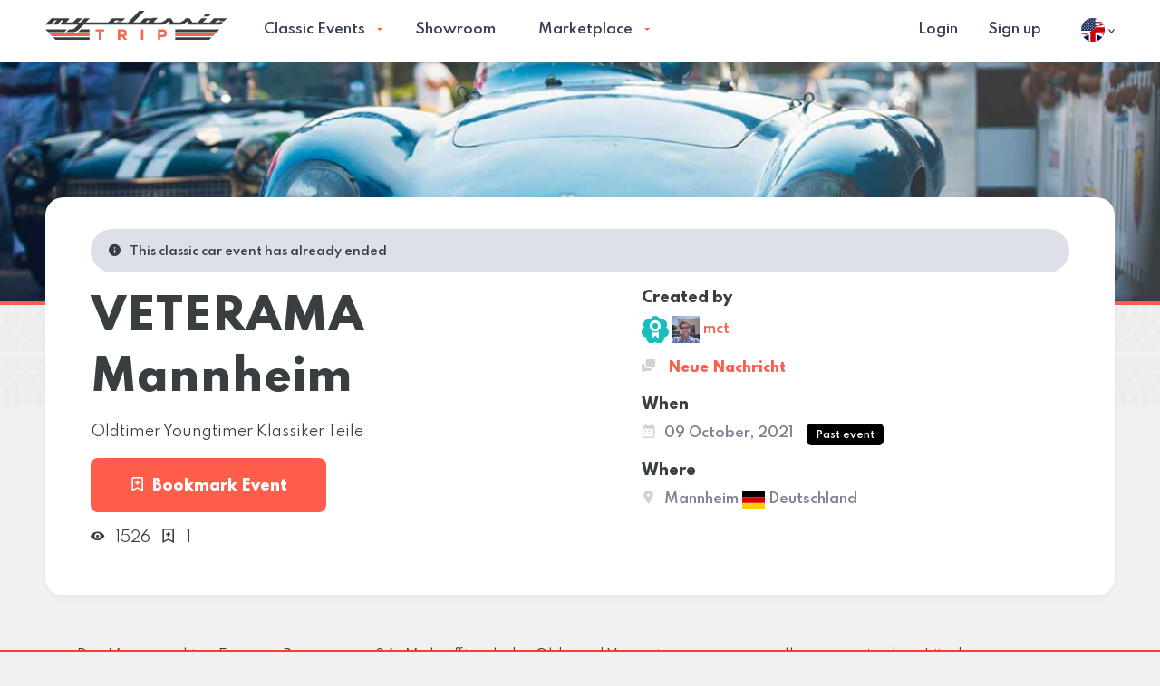

--- FILE ---
content_type: text/html; charset=UTF-8
request_url: https://www.myclassictrip.com/en/event/veterama-mannheim_96
body_size: 13675
content:
<!DOCTYPE html>
<html class="no-js" dir="ltr" lang="en">
  <head>

    <script async src="https://www.googletagmanager.com/gtag/js?id=G-4ED32X4C5N" type="c76cb21404318fba5084f5c6-text/javascript"></script>
    <script type="c76cb21404318fba5084f5c6-text/javascript">
      window.dataLayer = window.dataLayer || [];
      function gtag(){dataLayer.push(arguments);}
      gtag('js', new Date());
      gtag('config', 'G-4ED32X4C5N');
    </script>

    <meta charset="utf-8">

    <meta http-equiv="x-ua-compatible" content="ie=edge">
    <meta name="viewport" content="width=device-width, initial-scale=1.0, maximum-scale=5, user-scalable=yes">
    <meta name="google-site-verification" content="">
    <meta name="theme-color" content="#FF5D4C">

    <title>VETERAMA Mannheim, Date: 09 October 2021</title>
	<meta name="description" content="Oldtimer Youngtimer Klassiker Teile, Mannheim, Date: 09 October 2021">

	<meta itemprop="name" content="My Classic Trip">
    <meta itemprop="image" content="https://www.myclassictrip.com/static/assets/images/logos/mct-main-logo-600.jpg">
    <meta itemprop="description" content="Oldtimer Youngtimer Klassiker Teile, Mannheim, Date: 09 October 2021">

    <meta property="og:title" content="VETERAMA Mannheim, Date: 09 October 2021"/>
    <meta property="og:image" content="https://www.myclassictrip.com/static/assets/images/logos/mct-main-logo-600.jpg"/>
    <meta property="og:site_name" content="My Classic Trip"/>
    <meta property="og:description" content="Oldtimer Youngtimer Klassiker Teile, Mannheim, Date: 09 October 2021"/>

    <meta name="seobility" content="b7a112460a535305a2c67931a3403c20">

    <link rel="apple-touch-icon" sizes="57x57" href="https://www.myclassictrip.com/static/assets/favicons/apple-icon-57x57.png">
    <link rel="apple-touch-icon" sizes="60x60" href="https://www.myclassictrip.com/static/assets/favicons/apple-icon-60x60.png">
    <link rel="apple-touch-icon" sizes="72x72" href="https://www.myclassictrip.com/static/assets/favicons/apple-icon-72x72.png">
    <link rel="apple-touch-icon" sizes="76x76" href="https://www.myclassictrip.com/static/assets/favicons/apple-icon-76x76.png">
    <link rel="apple-touch-icon" sizes="114x114" href="https://www.myclassictrip.com/static/assets/favicons/apple-icon-114x114.png">
    <link rel="apple-touch-icon" sizes="120x120" href="https://www.myclassictrip.com/static/assets/favicons/apple-icon-120x120.png">
    <link rel="apple-touch-icon" sizes="144x144" href="https://www.myclassictrip.com/static/assets/favicons/apple-icon-144x144.png">
    <link rel="apple-touch-icon" sizes="152x152" href="https://www.myclassictrip.com/static/assets/favicons/apple-icon-152x152.png">
    <link rel="apple-touch-icon" sizes="180x180" href="https://www.myclassictrip.com/static/assets/favicons/apple-icon-180x180.png">
    <link rel="icon" type="image/png" sizes="192x192" href="https://www.myclassictrip.com/static/assets/favicons/android-icon-192x192.png">
    <link rel="icon" type="image/png" sizes="32x32" href="https://www.myclassictrip.com/static/assets/favicons/favicon-32x32.png">
    <link rel="icon" type="image/png" sizes="96x96" href="https://www.myclassictrip.com/static/assets/favicons/favicon-96x96.png">
    <link rel="icon" type="image/png" sizes="16x16" href="https://www.myclassictrip.com/static/assets/favicons/favicon-16x16.png">
    <meta name="msapplication-TileColor" content="#FF5D4C">
    <meta name="msapplication-TileImage" content="https://www.myclassictrip.com/static/assets/favicons/ms-icon-144x144.png">

      <link rel="preconnect" href="https://fonts.googleapis.com">
      <link rel="preconnect" href="https://fonts.gstatic.com" crossorigin>

            <script src="/cdn-cgi/scripts/7d0fa10a/cloudflare-static/rocket-loader.min.js" data-cf-settings="c76cb21404318fba5084f5c6-|49"></script><link rel="preload" href="https://fonts.googleapis.com/css2?family=Caladea:ital,wght@1,700&family=Spartan:wght@300;400;500;600;800&display=swap" as="style" onload="this.onload=null;this.rel='stylesheet'">
      <noscript><link rel="stylesheet" href="https://fonts.googleapis.com/css2?family=Caladea:ital,wght@1,700&family=Spartan:wght@300;400;500;600;800&display=swap"></noscript>

    <link rel="stylesheet" href="https://www.myclassictrip.com/static/assets/stylesheets/style-min.css?v1.0.0">

    
    
    <link rel="stylesheet" href="https://www.myclassictrip.com/static/assets/stylesheets/animate.min.css">
    <link rel="stylesheet" href="https://www.myclassictrip.com/static/assets/js/plugins/flatpickr/flatpickr.min.css">

        <link rel="stylesheet" href="https://www.myclassictrip.com/static/assets/js/plugins/lightgallery/css/lightgallery.min.css">
    
    <!-- custom.css always as last -->
    <!-- <link rel="stylesheet" href="https://www.myclassictrip.com/static/assets/stylesheets/custom.css">-->
    <link rel="stylesheet" href="https://www.myclassictrip.com/static/assets/stylesheets/custom.css?1769092119">

    	<link rel="canonical" href="https://www.myclassictrip.com/en/event/veterama-mannheim_96" />

	<link rel="alternate" hreflang="x-default" href="https://www.myclassictrip.com/de/event/96/veterama-mannheim" /><link rel="alternate" href="https://www.myclassictrip.com/en/event/96/veterama-mannheim" hreflang="en" /><link rel="alternate" href="https://www.myclassictrip.com/de/event/96/veterama-mannheim" hreflang="de" />
	<script type="c76cb21404318fba5084f5c6-text/javascript">
	    var LANG = 'en';
	    //Do not use  URL! crash google maps api
		//var URL = 'https://www.myclassictrip.com';
		var URL_LANG = 'https://www.myclassictrip.com/en';
		var FORMAT_DATE = 'Y-m-d';
		var FORMAT_TIME = 'G:i';
		var FORMAT_TIME_ALT = 'H:i';
		var URL_STATIC = 'https://www.myclassictrip.com/static';
		var URL_ASSETS = 'https://www.myclassictrip.com/static/assets';
		var RECAPTCHA_PUBLICKEY = '6LdlLvkUAAAAAFldfcMbtIQ6x59sl7hBw-fafHFe';
		PREFERREDCOUNTRIES = ['us', 'ca', 'gb'];
	</script>

	
  </head>

  <body>
  <noscript>
	  <center>
		<strong>Something went wrong, please try again</strong><br>
		Please activate the wonderful world of JavaScript	  </center>
	  <style>div { display:none; }</style>
	</noscript>
<header class="main-header">
      <div class="grid-container">
        <div class="grid-x grid-margin-x align-middle">
          <div class="cell small-8 large-3">
            <a class="logo" href="https://www.myclassictrip.com/en"><img class="lazy" data-src="https://www.myclassictrip.com/static/assets/images/logos/mct-main-logo.svg" alt="My Classic Trip"></a>
         </div>
          <div class="cell auto">

            <nav class="main-nav">
              <ul class="menu dropdown" data-dropdown-menu="">

                <li><a class="" href="https://www.myclassictrip.com/en/classic-events">Classic Events</a>

                  <ul class="menu swing-in-top-fwd">
                    <li>
                        <a href="https://www.myclassictrip.com/en/calendar">Kalender</a>
                        <ul class="menu swing-in-top-fwd">
                            <li>
                                <a title="Oldtimer Veranstaltungen Heute" href="https://www.myclassictrip.com/en/calendar/today">Heute</a>
                            </li>
                            <li>
                                <a title="Oldtimer Veranstaltungen dieses Wochenende"  href="https://www.myclassictrip.com/en/calendar/this-weekend">Dieses Wochenende</a>
                            </li>
                            <li>
                               <a title="Oldtimer Veranstaltungen diesen Monat"  href="https://www.myclassictrip.com/en/calendar/this-month">Diesen Monat</a>
                            </li>
                            <li>
                                <a title="Oldtimer Veranstaltungen nächsten Monat"  href="https://www.myclassictrip.com/en/calendar/next-month">Nächsten Monat</a>
                            </li>
                            <li>
                              <a title="Oldtimer Veranstaltungen 2026"  href="https://www.myclassictrip.com/en/calendar/2026">2026</a>
                            </li>
                            <li>
                               <a title="Oldtimer Veranstaltungen 2027"  href="https://www.myclassictrip.com/en/calendar/2027">2027</a>
                            </li>

                        </ul>
                    </li>
                    <li>
                        <a href="javascript:void(0);">Orte</a>
                        <ul class="menu swing-in-top-fwd">

                            <li>
                                <a title="Oldtimer Veranstaltungen Bayern" href="https://www.myclassictrip.com/en/calendar/bayern">Bayern</a>
                            </li>
                            <li>
                                <a title="Oldtimer Veranstaltungen Baden-Württemberg"  href="https://www.myclassictrip.com/en/calendar/baden-württemberg">Baden-Württemberg</a>
                            </li>

                            <li>
                                <a title="Oldtimer Veranstaltungen Berlin" href="https://www.myclassictrip.com/en/calendar/berlin">Berlin</a>
                            </li>
                             <li>
                                <a title="Oldtimer Veranstaltungen Brandenburg" href="https://www.myclassictrip.com/en/calendar/brandenburg">Brandenburg</a>
                            </li>
                            <li>
                                <a title="Oldtimer Veranstaltungen Bremen" href="https://www.myclassictrip.com/en/calendar/bremen">Bremen</a>
                            </li>
                            <li>
                                <a title="Oldtimer Veranstaltungen Hamburg" href="https://www.myclassictrip.com/en/calendar/hamburg">Hamburg</a>
                            </li>
                            <li>
                                <a title="Oldtimer Veranstaltungen Hessen" href="https://www.myclassictrip.com/en/calendar/hessen">Hessen</a>
                            </li>
                            <li>
                                <a title="Oldtimer Veranstaltungen Mecklenburg-Vorpommern" href="https://www.myclassictrip.com/en/calendar/mecklenburg-vorpommern">Mecklenburg-Vorpommern</a>
                            </li>
                            <li>
                                <a title="Oldtimer Veranstaltungen Niedersachsen" href="https://www.myclassictrip.com/en/calendar/niedersachsen">Niedersachsen</a>
                            </li>
                             <li>
                                <a title="Oldtimer Veranstaltungen Nordrhein-Westfalen (NRW)" href="https://www.myclassictrip.com/en/calendar/nrw">Nordrhein-Westfalen</a>
                            </li>
                            <li>
                                <a title="Oldtimer Veranstaltungen Rheinland-Pfalz" href="https://www.myclassictrip.com/en/calendar/rheinland-pfalz">Rheinland-Pfalz</a>
                            </li>
                            <li>
                                <a title="Oldtimer Veranstaltungen Saarland" href="https://www.myclassictrip.com/en/calendar/saarland">Saarland</a>
                            </li>
                            <li>
                                <a title="Oldtimer Veranstaltungen Sachsen" href="https://www.myclassictrip.com/en/calendar/sachsen">Sachsen</a>
                            </li>
                            <li>
                                <a title="Oldtimer Veranstaltungen Sachsen-Anhalt" href="https://www.myclassictrip.com/en/calendar/sachsen-anhalt">Sachsen-Anhalt</a>
                            </li>

                            <li>
                                <a title="Oldtimer Veranstaltungen Schleswig-Holstein" href="https://www.myclassictrip.com/en/calendar/schleswig-holstein">Schleswig-Holstein</a>
                            </li>
                            <li>
                                <a title="Oldtimer Veranstaltungen Thüringen" href="https://www.myclassictrip.com/en/calendar/thüringen">Thüringen</a>
                            </li>

                            <li>
                                <a title="Oldtimer Veranstaltungen Deutschland"  href="https://www.myclassictrip.com/en/calendar/deutschland">Deutschland</a>
                            </li>
                            <li>
                                <a title="Oldtimer Veranstaltungen Österreich"  href="https://www.myclassictrip.com/en/calendar/österreich">Österreich</a>
                            </li>
                            <li>
                                <a title="Oldtimer Veranstaltungen Schweiz"  href="https://www.myclassictrip.com/en/calendar/schweiz">Schweiz</a>
                            </li>
                        </ul>

                    </li>
                    <li>
                        <a href="javascript:void(0);">Kategorie</a>
                        <ul class="menu swing-in-top-fwd">
                            <li>
                                <a class="" href="https://www.myclassictrip.com/en/classic-meeting">Classic Meeting</a>
                              </li>
                              <li>
                                <a class="" href="https://www.myclassictrip.com/en/classic-circuit">Classic Circuit</a>
                              </li>
                              <li>
                                <a class="" href="https://www.myclassictrip.com/en/classic-travels">Classic Travels</a>
                              </li>
                              <li>
                                <a class="" href="https://www.myclassictrip.com/en/classic-rally">Classic Rally</a>
                              </li>
                              <li>
                                <a class="" href="https://www.myclassictrip.com/en/classic-market">Classic Market</a>
                              </li>
                              <li>
                                <a class="" href="https://www.myclassictrip.com/en/classic-exhibitions">Classic Exhibitions</a>
                              </li>
                              <li>
                                <a class="" href="https://www.myclassictrip.com/en/classic-auction">Classic Auction</a>
                              </li>
                              <li>
                                <a class="" href="https://www.myclassictrip.com/en/classic-hiking">Classic Hiking</a>
                              </li>
                          </ul>
                    </li>
                  </ul>


                  <!--<ul class="menu swing-in-top-fwd">
                    <li>
                        <a class="" href="https://www.myclassictrip.com/en/classic-meeting">Classic Meeting</a>
                      </li>
                      <li>
                        <a class="" href="https://www.myclassictrip.com/en/classic-circuit">Classic Circuit</a>
                      </li>
                      <li>
                        <a class="" href="https://www.myclassictrip.com/en/classic-travels">Classic Travels</a>
                      </li>
                      <li>
                        <a class="" href="https://www.myclassictrip.com/en/classic-rally">Classic Rally</a>
                      </li>
                      <li>
                        <a class="" href="https://www.myclassictrip.com/en/classic-market">Classic Market</a>
                      </li>
                      <li>
                        <a class="" href="https://www.myclassictrip.com/en/classic-exhibitions">Classic Exhibitions</a>
                      </li>
                      <li>
                        <a class="" href="https://www.myclassictrip.com/en/classic-auction">Classic Auction</a>
                      </li>
                      <li>
                        <a class="" href="https://www.myclassictrip.com/en/classic-hiking">Classic Hiking</a>
                      </li>
                  </ul>
                    -->
                </li>

                <li><a class="" href="https://www.myclassictrip.com/en/showroom">Showroom</a></li>



                 <li>

                        <!-- <a class="" href="https://www.myclassictrip.com/en/marketplace">Marketplace</a>-->
                        <a class="" href="javascript:void(0);">Marketplace</a>
                        <ul class="menu swing-in-top-fwd">
                            <li>
                                <a title="Branchenbuch" href="https://www.myclassictrip.com/en/marketplace/business-directory">Business Directory</a>

                                <ul class="menu swing-in-top-fwd">
                                    <li>
                                        <!-- Use localized word here in URL -->
                                        <a title="Oldtimer Dienstleistungen, Unternehmen, Geschäfte" href="https://www.myclassictrip.com/en/marketplace/business-directory/provider">Anbieter</a>
                                    </li>
                                    <li>
                                        <a title="Oldtimer Clubs und Clubadressen" href="https://www.myclassictrip.com/en/marketplace/business-directory/clubs"> Clubadressen</a>
                                    </li>
                                    <li>
                                        <a title="Oldtimer Museen" href="https://www.myclassictrip.com/en/marketplace/business-directory/museum">Museen</a>
                                    </li>
                                    <li>
                                        <a title="Oldtimer Hotels" href="https://www.myclassictrip.com/en/marketplace/business-directory/hotel">Oldtimer Hotels</a>
                                    </li>
                                </ul>

                            </li>
                        </ul>

                   </li>



                <li class="hide-for-large"><hr></li>
                                    <li class="hide-for-large"><a data-open="loginModal">Login</a></li>
                    <li class="hide-for-large"><a data-open="registerModal">Sign up</a></li>
                
              </ul>

              <div class="mobile-menu"></div>

            </nav>
          </div>

         <div class="cell small-4 actions">

            <nav style="float:right;" class="secondary-nav">
              
                     <ul class="menu align-right">
                        <li><a data-open="loginModal">Login</a></li>
                        <li><a data-open="registerModal">Sign up</a></li>
                     </ul>

                           </nav>

          </div>

          <div class="cell shrink">
              <div class="language-container">
  <ul class="menu">
    <li>
        <a class="trigger" data-toggle="language-dropdown">
            <img src="https://www.myclassictrip.com/static/assets/images/flags/rounded/gb-us.svg" alt="Current language English" width="26">
            <svg xmlns="http://www.w3.org/2000/svg" width="7" height="4.317" clip-rule="evenodd" fill-rule="evenodd" stroke-linejoin="round" stroke-miterlimit="1.414"><path d="M6.183 0L3.5 2.683.817 0 0 .817l3.5 3.5L7 .817z" fill-rule="nonzero" fill="#393F57"></path></svg>        </a>
      <div class="dropdown-pane small swing-in-top-fwd" id="language-dropdown" data-position="bottom" data-alignment="right" data-dropdown="" data-auto-focus="true">
        <ul class="flags menu vertical">

                          <li>
                <a href="https://www.myclassictrip.com/en">
                    <img src="https://www.myclassictrip.com/static/assets/images/flags/rounded/gb-us.svg" alt="Change language to English" width="26">
                    English                </a>
              </li>
                          <li>
                <a href="https://www.myclassictrip.com">
                    <img src="https://www.myclassictrip.com/static/assets/images/flags/rounded/germany.svg" alt="Change language to Deutsch" width="26">
                    Deutsch                </a>
              </li>
            
        </ul>
      </div>
    </li>
  </ul>
</div>          </div>

        </div>
      </div>
    </header>

<section class="main-content">

  <!-- HERO-->
  <section class="hero" style="background: url(https://www.myclassictrip.com/static/assets/images/backgrounds/header-bg-3.jpg) no-repeat center center;">
    <div class="grid-container">
      <div class="grid-x">
        <div class="cell auto large-12 large-offset-2 text-center">
          <!-- <h1 class="serif"></h1>-->
          <div style="min-height:15px;"></div>
        </div>
      </div>
    </div>
  </section>

    <div class="thread"></div>
      <section class="innerpage">

        <!-- EVENT HEADER-->
        <section class="event-header find-events">
          <div class="grid-container">
            <div class="box box-animate">

             
             
                              <div class="callout small rounded">
                    <p> <i class="zi zi-information-solid"></i>This classic car event has already ended</p>
                </div>
              
            <!-- <div class="grid-x align-middle">-->
            <div class="grid-x">

                <div class="cell small-16 large-8">

                  <h1 class="bigger" style="word-break: break-word; overflow-wrap: break-word;">VETERAMA Mannheim</h1>
                  <p>Oldtimer Youngtimer Klassiker Teile</p>
                  
                    <div class="grid-container full buttons">
                        <div class="grid-x grid-margin-x">
                            <div class="cell small-16 large-8"><a class="button regular expanded" data-open="registerModal"> <i class="zi zi-bookmark-outline-add"></i>Bookmark Event</a></div>                        </div>
                    </div>

                  <p>
                                              <i data-tooltip title="1526 Aufrufe"  class="zi zi-view-show"></i> 1526 &nbsp;
                      
                                                <i data-tooltip title="1 mal gemerkt"  class="zi zi-bookmark-outline-add"></i> 1 &nbsp;
                      
                      
                  </p>


                </div>
                <div class="cell small-16 large-7 large-offset-1">
                  <section class="info-list">

                                        <div>
                      <p class="title">Created by</p>
                      <p>
                        <img data-tooltip title="Verified" src="https://www.myclassictrip.com/static/assets/images/icons/verification.svg" alt="Verified" width="30">                        <a href="https://www.myclassictrip.com/mct">
                         <img src="https://myclassictrip.s3.eu-central-1.amazonaws.com/4/4_am4ma2fxqr.jpg" alt="mct" width="30">
                         mct                        </a>
                      </p>

                                               <p>
                        <a style="" data-tooltip title="Private Nachricht an mct" data-open="loginModal"><i class="zi zi-conversation"></i> Neue Nachricht</a>
                        </p>
                        
                    </div>
                                        <div>
                      <p class="title">When</p>
                      <p> <i class="zi zi-calendar"></i>09 October, 2021 <span style="background-color:black;" class="label inline">Past event</span></p>
                                          </div>
                    <div>
                      <p class="title">Where</p>
                      <p><i class="zi zi-location"></i>Mannheim <img width="25" alt="Deutschland" src="https://www.myclassictrip.com/static/assets/images/flags/normal/de.svg"> Deutschland</p>
                    </div>


                    
                  </section>
                </div>
              </div>
            </div>
          </div>
        </section>

        <!-- EVENT DESCRIPTION-->
        <section class="event-inner">
          <div class="grid-container">
            <div class="grid-x grid-margin-x">
              <div class="cell small-16">
                <!-- <h3>Event Description</h3>-->
                <p>Der Megamarkt in Europa. Bereits zum 36. Mal trifft sich die Old- und Youngtimerszene aus allen europäischen Ländern zum Schrauberwochenende mit Erlebnischarakter. Alleine auf dem Marktplatz werden fast 1.000 originale, restaurierte und unrestaurierte Fahrzeuge zum Verkauf angeboten.<br />
Auf über 3000 Verkaufsständen gibt es alles was das Schrauber- und Bastlerherz begehrt. Hier werden Freundschaften in fröhlicher Runde im Bierzelt geschlossen. Bei diesem Spektakel rund um das rostigste Hobby der Welt muss man einfach dabei sein</p>

                               </div>
              <div class="cell small-16">
                <hr>
              </div>
            </div>

            <!-- Details -->
            <div class="grid-x grid-margin-x">
              <div class="cell small-16">
                <h3>Details</h3>
              </div>

              <div class="cell small-16 large-7">
                <section class="info-list">

                                   <div>
                   <p class="title">Category</p>
                   <p>
                        <span class="label alt">Market</span>                                                                    </p>
                  </div>
                 
                  <div>
                    <p class="title">Organizer</p>
                    <p>Veterama GmbH</p>
                  </div>

                  <div>
                    <p class="title">Exact event address</p>
                    <p>
                        Xaver Fuhr Strasse<br>
                        Maimarktgelände<br>                        68159 Mannheim<br>
                        Germany                    </p>
                  </div>

                  <div>
                      <p class="title">When</p>
                      <p>
                                                     <u>Start:</u><br>
                            2021-10-09 02:30                                                </p>

                                              <p><u>Ende:</u><br> 2021-10-09 12:00</p>
                      

                  </div>

                  
                  <div>
                    <p class="title">Contact</p>
                    <p><a target="_blank" href="/cdn-cgi/l/email-protection#fc95929a93bc8a9988998e9d919dd29899"><span class="__cf_email__" data-cfemail="533a3d353c132536273621323e327d3736">[email&#160;protected]</span></a></p>
                  </div>

                                    <div>
                    <p class="title">Phone</p>
                    <p><a target="_blank" href="tel:+49620313507">+49620313507</a></p>
                  </div>
                  
                  
                  
                  
                  
                  
                </section>
              </div>
              <div class="cell small-16 large-9">
                <div class="map-container responsive-embed">
                                       <!-- https://developers.google.com/maps/documentation/embed/guide -->
                   <iframe class="lazy" data-src="https://www.google.com/maps/embed/v1/place?key=AIzaSyBOR7Teguodq2G5RzUEfofMhhQ_1j8GCJ4&q=Xaver Fuhr Strasse+Mannheim+Deutschland" style="border:0;" allowfullscreen="" aria-hidden="false" tabindex="0" width="600" height="350" frameborder="0"></iframe>
                </div>
                <p class="text-right"><a class="link" target="_blank" href="https://maps.google.com/?q=Xaver Fuhr Strasse+Mannheim+Deutschland">Open in Google Maps</a></p>
              </div>
              <div class="cell small-16">
                <hr>
              </div>
            </div>

            

            <div class="grid-x grid-margin-x">

              <!-- Timeline Program -->
             

            

              
              

              
              
              
              <!-- Related Events, nearby -->
                                  <hr class="invisible">
                  <div class="cell small-16">
                    <h3>More classic events nearby</h3>

                    <!-- <div class="grid-x grid-margin-x align-middle small-up-1 medium-up-2 large-up-3">-->
                    <div class="grid-x grid-margin-x align-top small-up-1 medium-up-2">

                               <div class="cell box box-listing">
       <div class="grid-x grid-margin-x">
    
        <div class="cell small-4 medium-shrink">
            
            <a href="https://www.myclassictrip.com/en/event/veterama-auto-and-motorrad-maimarktgelaende_2905">
                <img width="80" class="poster lazy" data-src="https://www.myclassictrip.com/static/assets/images/placeholders/placeholder-04@2x.png" alt="VETERAMA (Auto & Motorrad), Maimarktgelände">
             </a>
             
        </div>
        <div class="cell small-12 medium-auto">
          <h3>
            <a style="word-break: break-word; overflow-wrap: break-word;" title="VETERAMA (Auto & Motorrad), Maimarktgelände" href="https://www.myclassictrip.com/en/event/veterama-auto-and-motorrad-maimarktgelaende_2905">VETERAMA (Auto & Motorrad), Maimarktgelände</a>
          </h3>
          <p>
                            <span class="label alt">Event</span>                                      </p>
          <p class="meta">
            08 - 10 October 2026            &bull;
            Mannheim,
            <img width="25" alt="Germany"  src="https://www.myclassictrip.com/static/assets/images/flags/normal/de.svg">
            Germany          </p>
          <p style="word-break: break-word; overflow-wrap: break-word;" class="description"></p>          <a class="info" href="https://www.myclassictrip.com/en/event/veterama-auto-and-motorrad-maimarktgelaende_2905">Classic car event in detail<i class="zi zi-arrow-thin-right"> </i></a>
        </div>

      </div>
    </div>


       <div class="cell box box-listing">
       <div class="grid-x grid-margin-x">
    
        <div class="cell small-4 medium-shrink">
            
            <a href="https://www.myclassictrip.com/en/event/schleppertreffen-am-schuetzenhaus-ab-10-uhr_2814">
                <img width="80" class="poster lazy" data-src="https://www.myclassictrip.com/static/assets/images/placeholders/placeholder-04@2x.png" alt="Schleppertreffen am Schützenhaus, ab 10 Uhr">
             </a>
             
        </div>
        <div class="cell small-12 medium-auto">
          <h3>
            <a style="word-break: break-word; overflow-wrap: break-word;" title="Schleppertreffen am Schützenhaus, ab 10 Uhr" href="https://www.myclassictrip.com/en/event/schleppertreffen-am-schuetzenhaus-ab-10-uhr_2814">Schleppertreffen am Schützenhaus, ab 10 Uhr</a>
          </h3>
          <p>
                            <span class="label alt">Event</span>                                      </p>
          <p class="meta">
            13 June, 2026            &bull;
            Weinheim,
            <img width="25" alt="Germany"  src="https://www.myclassictrip.com/static/assets/images/flags/normal/de.svg">
            Germany          </p>
          <p style="word-break: break-word; overflow-wrap: break-word;" class="description"></p>          <a class="info" href="https://www.myclassictrip.com/en/event/schleppertreffen-am-schuetzenhaus-ab-10-uhr_2814">Classic car event in detail<i class="zi zi-arrow-thin-right"> </i></a>
        </div>

      </div>
    </div>


       <div class="cell box box-listing">
       <div class="grid-x grid-margin-x">
    
        <div class="cell small-4 medium-shrink">
            
            <a href="https://www.myclassictrip.com/en/event/veterama-auto-and-motorrad-am-hockenheimring_2760">
                <img width="80" class="poster lazy" data-src="https://www.myclassictrip.com/static/assets/images/placeholders/placeholder-04@2x.png" alt="VETERAMA (Auto & Motorrad) am Hockenheimring">
             </a>
             
        </div>
        <div class="cell small-12 medium-auto">
          <h3>
            <a style="word-break: break-word; overflow-wrap: break-word;" title="VETERAMA (Auto & Motorrad) am Hockenheimring" href="https://www.myclassictrip.com/en/event/veterama-auto-and-motorrad-am-hockenheimring_2760">VETERAMA (Auto & Motorrad) am Hockenheimring</a>
          </h3>
          <p>
                            <span class="label alt">Event</span>                                      </p>
          <p class="meta">
            23 - 25 April 2026            &bull;
            Rhein-Neckar-Kreis,
            <img width="25" alt="Germany"  src="https://www.myclassictrip.com/static/assets/images/flags/normal/de.svg">
            Germany          </p>
          <p style="word-break: break-word; overflow-wrap: break-word;" class="description"></p>          <a class="info" href="https://www.myclassictrip.com/en/event/veterama-auto-and-motorrad-am-hockenheimring_2760">Classic car event in detail<i class="zi zi-arrow-thin-right"> </i></a>
        </div>

      </div>
    </div>


       <div class="cell box box-listing">
       <div class="grid-x grid-margin-x">
    
        <div class="cell small-4 medium-shrink">
            
            <a href="https://www.myclassictrip.com/en/event/adac-hockenheim-historic-das-jim-clark-revival_2771">
                <img width="80" class="poster lazy" data-src="https://www.myclassictrip.com/static/assets/images/placeholders/placeholder-04@2x.png" alt="ADAC Hockenheim Historic - Das Jim Clark Revival">
             </a>
             
        </div>
        <div class="cell small-12 medium-auto">
          <h3>
            <a style="word-break: break-word; overflow-wrap: break-word;" title="ADAC Hockenheim Historic - Das Jim Clark Revival" href="https://www.myclassictrip.com/en/event/adac-hockenheim-historic-das-jim-clark-revival_2771">ADAC Hockenheim Historic - Das Jim Clark Revival</a>
          </h3>
          <p>
                            <span class="label alt">Event</span>                                      </p>
          <p class="meta">
            07 - 09 May 2026            &bull;
            Hockenheim,
            <img width="25" alt="Germany"  src="https://www.myclassictrip.com/static/assets/images/flags/normal/de.svg">
            Germany          </p>
          <p style="word-break: break-word; overflow-wrap: break-word;" class="description"></p>          <a class="info" href="https://www.myclassictrip.com/en/event/adac-hockenheim-historic-das-jim-clark-revival_2771">Classic car event in detail<i class="zi zi-arrow-thin-right"> </i></a>
        </div>

      </div>
    </div>


                    </div>
                    <hr>
                    <hr class="invisible">
                  </div>
                  
              <!-- Place to stay -->
              <!--
              <div class="cell small-16 large-8">
                <h3>Need a place to stay?</h3>
              </div>
              <div class="cell small-16 large-8 text-right">
                <p class="small">Sponsored Content</p>
              </div>
              <div class="cell small-16">
                <div class="grid-x grid-margin-x align-middle small-up-1 medium-up-2 large-up-3">
                  <div class="cell box housing">
                    <div class="grid-x grid-margin-x">
                      <div class="cell small-16"><img src="https://www.myclassictrip.com/static/assets/images/placeholders/5.jpg" alt="house"></div>
                      <div class="cell auto">
                        <h4 class="title"> <a href="#/">Caramulo Guest House</a></h4>
                      </div>
                      <div class="cell small-16">
                        <p class="meta">6 Guests &bull; 3 Bedrooms &bull; 3 Beds &bull; 2 Baths &bull; Free Wifi &bull; Free parking</p>
                        <p class="ratings"><i class="zi zi-heart"> </i>4.6 / 5</p>
                      </div>
                    </div>
                  </div>
                  <div class="cell box housing">
                    <div class="grid-x grid-margin-x">
                      <div class="cell small-16"><img src="https://www.myclassictrip.com/static/assets/images/placeholders/5.jpg" alt="house"></div>
                      <div class="cell auto">
                        <h4 class="title"> <a href="#/">Caramulo Guest House</a></h4>
                      </div>
                      <div class="cell small-16">
                        <p class="meta">6 Guests &bull; 3 Bedrooms &bull; 3 Beds &bull; 2 Baths &bull; Free Wifi &bull; Free parking</p>
                        <p class="ratings"><i class="zi zi-heart"> </i>4.6 / 5</p>
                      </div>
                    </div>
                  </div>
                  <div class="cell box housing">
                    <div class="grid-x grid-margin-x">
                      <div class="cell small-16"><img src="https://www.myclassictrip.com/static/assets/images/placeholders/5.jpg" alt="house"></div>
                      <div class="cell auto">
                        <h4 class="title"> <a href="#/">Caramulo Guest House</a></h4>
                      </div>
                      <div class="cell small-16">
                        <p class="meta">6 Guests &bull; 3 Bedrooms &bull; 3 Beds &bull; 2 Baths &bull; Free Wifi &bull; Free parking</p>
                        <p class="ratings"><i class="zi zi-heart"> </i>4.6 / 5</p>
                      </div>
                    </div>
                  </div>
                </div>
                <div class="grid-x grid-margin-x">
                  <div class="cell small-16 text-right"><a class="info" href="#/">View more houses near Caramulo, Portugal<i class="zi zi-arrow-thin-right"></i></a></div>
                </div>
                <hr class="invisible">
              </div>
              -->

              <!-- Some more Ads -->
              <!--
              <div class="cell small-16">
                <hr>
                <div><img src="https://www.myclassictrip.com/static/assets/images/placeholders/place3.png" alt="test"></div>
                <hr>
              </div>
              -->

            </div>
          </div>
        </section>
      </section>
    </section>

<footer class="main-footer">
      <div class="grid-container">

      <hr><br>

        <div class="grid-x grid-margin-x">

          <div class="cell small-16 medium-8 identity">
                <img src="https://www.myclassictrip.com/static/assets/images/logos/mct-main-logo.svg" alt="My Classic Trip">
                <p class="tag">Find your next classic event</p>
                <!-- <p class="copy">&copy; <span class="date"></span> myClassicTrip GmbH</p>-->

                <!-- <ul class="social-icons menu align-center"> -->
                <!--align-center or align-right or none (will align left by default)-->
                <ul class="social-icons align-center">
                  <li><a target="_blank" rel="noreferrer" title="Follow us on Facebook" href="https://www.facebook.com/oldtimerveranstaltungen"><svg xmlns="http://www.w3.org/2000/svg" height="25.016" width="25" clip-rule="evenodd" fill-rule="evenodd" stroke-linejoin="round" stroke-miterlimit="2"><path d="M10.652 4.83c-1.141 0-2.247.18-2.993.543a3.515 3.515 0 00-1.563 1.59c-.278.582-.415 1.286-.415 2.462v1.117H3.81v2.93h1.87V23.2h4v-9.726h2.493l.687-2.93H9.68V9.49c0-.711.129-1.192.387-1.442s.77-.398 1.367-.398c.602 0 1.087.281 1.7.637l.727-2.755c-1.122-.317-2.036-.703-3.208-.703m12.422 20.186H1.926C.864 25.016 0 24.23 0 23.167V1.93C0 .864.864 0 1.926 0h21.148C24.136 0 25 .864 25 1.93v21.237c0 1.063-.864 1.849-1.926 1.849" fill="#393e41"/></svg></a></li>
                  <!-- <li><a target="_blank" rel="noreferrer" title="Follow us on Twitter" href="https://twitter.com/trip_classic"><svg xmlns="http://www.w3.org/2000/svg" height="20.293" width="25" clip-rule="evenodd" fill-rule="evenodd" stroke-linejoin="round" stroke-miterlimit="2"><path d="M17.004.001c1.987-.035 3.044.692 4.054 1.61.858-.075 1.972-.551 2.628-.883l.638-.352c-.375 1.012-.883 1.805-1.664 2.41-.173.133-.346.313-.563.399v.012c1.113-.012 2.03-.516 2.903-.786v.012c-.458.727-1.078 1.465-1.74 1.996-.266.211-.533.422-.8.637.014 1.176-.017 2.3-.238 3.293-1.281 5.758-4.675 9.664-10.047 11.34-1.93.601-5.047.847-7.258.297-1.096-.27-2.086-.579-3.015-.985a12.315 12.315 0 01-1.452-.746c-.15-.094-.3-.183-.45-.277.498.015 1.082.152 1.64.062.503-.082.998-.058 1.463-.16 1.16-.254 2.19-.594 3.078-1.11.43-.253 1.083-.55 1.389-.913a4.3 4.3 0 01-1.527-.274c-1.659-.586-2.625-1.664-3.253-3.281.503.055 1.951.188 2.29-.098-.633-.035-1.242-.402-1.677-.675C2.07 10.693.98 9.294.988 7.138c.175.082.35.168.526.25.335.14.676.219 1.076.3.169.032.506.134.7.063h-.024c-.259-.3-.68-.504-.939-.824-.856-1.066-1.659-2.703-1.15-4.652.128-.496.332-.934.55-1.336l.025.011c.1.211.321.364.462.536.438.543.977 1.03 1.527 1.46 1.873 1.465 3.56 2.364 6.269 3.032a9.95 9.95 0 002.302.3c-.23-.671-.157-1.757.025-2.41.457-1.632 1.448-2.812 2.903-3.441a5.902 5.902 0 011.14-.348c.208-.027.417-.05.625-.078" fill="#393e41"/></svg></a></li>-->
                  <li><a target="_blank" rel="noreferrer" title="Follow us on Instagram" href="https://www.instagram.com/my_classic_trip"><svg xmlns="http://www.w3.org/2000/svg" height="25" width="25" clip-rule="evenodd" fill-rule="evenodd" stroke-linejoin="round" stroke-miterlimit="2"><path d="M22.187 10.469h-2.304a7.655 7.655 0 01-7.383 9.688 7.655 7.655 0 01-7.383-9.688H2.812v10.469c0 .69.56 1.25 1.25 1.25h16.875c.69 0 1.25-.56 1.25-1.25zm0-6.406c0-.692-.56-1.25-1.25-1.25h-2.5c-.69 0-1.25.558-1.25 1.25v2.5c0 .69.56 1.25 1.25 1.25h2.5c.69 0 1.25-.56 1.25-1.25zM12.5 7.656a4.839 4.839 0 00-4.393 2.813h-.004l-.021.054a4.74 4.74 0 00-.126.313c-.019.05-.039.102-.056.152-.036.11-.065.219-.093.332-.013.051-.028.102-.04.157a4.854 4.854 0 00-.06.359c-.007.047-.017.098-.022.144a4.843 4.843 0 109.63 0c-.005-.046-.015-.097-.022-.144a4.854 4.854 0 00-.06-.36c-.011-.054-.027-.105-.04-.156a4.834 4.834 0 00-.093-.332c-.017-.05-.037-.101-.056-.152a4.737 4.737 0 00-.125-.313l-.022-.054h-.004A4.839 4.839 0 0012.5 7.656M21.875 25H3.125A3.125 3.125 0 010 21.875V3.125C0 1.398 1.4 0 3.125 0h18.75A3.125 3.125 0 0125 3.125v18.75C25 23.602 23.6 25 21.875 25" fill="#393e41"/></svg></a></li>
                  <li><a target="_blank" rel="noreferrer" title="Follow us on Youtube"  href="https://www.youtube.com/channel/UCIuRGA5mb-4jNHFQuC3RO_Q"><svg xmlns="http://www.w3.org/2000/svg" height="17.19" width="25" clip-rule="evenodd" fill-rule="evenodd" stroke-linejoin="round" stroke-miterlimit="2"><path d="M10.885 12.576L10.834 4.7l5.481 3.973zM21.155.008L12.99 0 4.505.008C2.384.008 0 1.426 0 3.504v10.342c0 2.078 2.384 3.344 4.505 3.344h16.65c2.122 0 3.845-1.266 3.845-3.344V3.504C25 1.426 23.277.008 21.156.008" fill="#393e41" fill-rule="nonzero"/></svg></a></li>
                </ul>

          </div>

         <div class="cell small-16 medium-8 large-2">
            <strong>Help</strong>
            <ul class="menu vertical ">

             <li><a href="https://www.myclassictrip.com/en/faq">FAQ</a></li>
             <li><a href="https://www.myclassictrip.com/en/contact">Contact</a></li>

            </ul>
          </div>

          <div class="cell small-16 medium-8 large-2">
            <strong>Infos</strong>
            <ul class="menu vertical">
              <li><a href="https://www.myclassictrip.com/en/who-is-myclassictrip">About us</a></li>
              <li><a href="https://www.myclassictrip.com/en/privacy">Privacy Policy</a></li>
              <li><a href="https://www.myclassictrip.com/en/imprint">Imprint</a></li>
              <li><a href="https://www.myclassictrip.com/en/terms">Terms</a></li>

            </ul>
          </div>

          <div class="cell auto apps">
            <strong>App</strong>
            <ul class="menu">
              <li>
                <a target="_blank" rel="noreferrer" href="https://play.google.com/store/apps/details?id=com.myclassictrip&hl=en">
                    <img src="https://www.myclassictrip.com/static/assets/images/icons/play-store@2x.png" alt="My Classic Trip App Android" width="160"></a>
                </li>
              <li>
                <a target="_blank" rel="noreferrer" href="https://itunes.apple.com/us/app/my-classic-trip/id1537584839">
                    <img src="https://www.myclassictrip.com/static/assets/images/icons/app-store@2x.png" alt="My Classic Trip App iOS" width="160">
                </a>
            </li>
            </ul>

          </div>
        </div>

        <hr>
      </div>

      <!--
      <div class="grid-container">
        <div class="grid-x grid-margin-x">

            <div class="cell small-16">

            <h5>Classic Car Events</h5>

            <ul class="menu">
              <li>
                    <a style="line-height: 25px;" href="https://www.myclassictrip.com/en/classic-events/search/germany">
                        <img src="https://www.myclassictrip.com/static/assets/images/flags/normal/de.svg" alt="Classic Events Germany" width="25"> Classic Events Germany                    </a>
              </li>
              <li>
                <a style="line-height: 25px;" href="https://www.myclassictrip.com/en/classic-events/search/austria">
                    <img src="https://www.myclassictrip.com/static/assets/images/flags/normal/at.svg" alt="Classic Events Austria" width="25"> Classic Events Austria                </a>
              </li>
              <li>
                <a style="line-height: 25px;" href="https://www.myclassictrip.com/en/classic-events/search/switzerland">
                    <img src="https://www.myclassictrip.com/static/assets/images/flags/normal/ch.svg" alt="Classic Events Switzerland" width="25"> Classic Events Switzerland                </a>
              </li>
            </ul>

            </div>

        </div>

      </div>
      -->

      <!--Modals-->
      <div class="reveal reveal-animate large no-padding recaptchaInit" id="loginModal" data-reveal="">
        <div class="grid-container fluid">
          <div class="grid-x align-middle">
            <div class="cell small-16 large-5 show-for-large modal-slider">
              
<div class="dot-slider-login">
    <div class="cell"><img class="lazy" data-src="https://www.myclassictrip.com/static/assets/images/illustrations/homepage-organizers@2x.png" alt="For organizers" width="202">
      <h4><span class="accent">For organizers</span></h4>
      <p>You will soon be able to add your own classic event and adapt it at any time to always stay up to date.</p>
    </div>
    <div class="cell"><img class="lazy" data-src="https://www.myclassictrip.com/static/assets/images/illustrations/homepage-owners@2x.png" alt="For classic car owners" width="202">
      <h4><span class="accent">For classic car owners</span></h4>
      <p>Find and mark the most important classic events for you. Always stay up to date.</p>
    </div>
    <div class="cell"><img class="lazy" data-src="https://www.myclassictrip.com/static/assets/images/illustrations/homepage-connections@2x.png" alt="Make friends" width="202">
      <h4><span class="accent">Make friends</span></h4>
      <p>Interesting conversations with other classic car owners are always possible. Find like-minded people in your area.</p>
    </div>
  </div>
            </div>
            <div class="cell small-16 large-11 modal-main">
              <header>
                <h3>Login</h3>
                <p class="lead">Login to your myclassictrip.com account! New user? Create your free account. <a data-open="registerModal" href="javascript:void(0);">Sign up</a></p>
              </header>
              <section class="form">

                     <form role="" style="" class="" name="form_login" id="form_login" action="https://www.myclassictrip.com/ajax.php?task=login" onsubmit="if (!window.__cfRLUnblockHandlers) return false; $.ajax({url: &quot;https://www.myclassictrip.com/ajax.php?task=login&quot;, data: $(this.elements).serialize(), success: function(response){$(&quot;#ajax_login&quot;).html(response);}, type: &quot;POST&quot;, dataType: &quot;html&quot;}); return false;" method="POST" data-cf-modified-c76cb21404318fba5084f5c6-="">
  <label>Email</label>
  <input name="email" type="text">

  <label>Password</label>
  <input name="pass" type="password">

  <div id="recaptcha-login" class="g-recaptcha"></div>

  <br>

  <input type="hidden" name="redirect" value="/en/event/veterama-mannheim_96">
  <button onclick="if (!window.__cfRLUnblockHandlers) return false; $('.jloader').show();" class="button rounded shadow" type="submit" data-cf-modified-c76cb21404318fba5084f5c6-="">Login</button>
</form>
<p class="helper"><a data-open="passwordModal">Forgot your password?</a></p>

<div class="jloader" style="display:none;"><img width="50" src="https://www.myclassictrip.com/static/assets/ajax-loader-ripple.svg" alt="Loading"></div>
<div id="ajax_login"></div>
              </section>
            </div>
          </div>
        </div>
        <button class="close-button" data-close="" aria-label="Close modal" type="button">
          <svg xmlns="http://www.w3.org/2000/svg" width="23" height="23" clip-rule="evenodd" fill-rule="evenodd" stroke-linejoin="round" stroke-miterlimit="2"><path d="M11.5 23C5.149 23 0 17.851 0 11.5S5.149 0 11.5 0 23 5.149 23 11.5 17.851 23 11.5 23zm4.07-15.588a1.43 1.43 0 00-2.02 0l-2.06 2.06-2.058-2.06a1.43 1.43 0 00-2.02 2.02l2.059 2.059-2.059 2.06a1.428 1.428 0 102.02 2.02l2.059-2.06 2.059 2.06a1.43 1.43 0 002.02-2.02l-2.06-2.06 2.06-2.059a1.428 1.428 0 000-2.02z" fill="#cdd3d7"></path></svg>        </button>
      </div><div class="reveal reveal-animate large no-padding recaptchaInit" id="registerModal" data-reveal="">
        <div class="grid-container fluid">
          <div class="grid-x align-middle">
            <div class="cell small-16 large-5 show-for-large modal-slider">
                
<div class="dot-slider-register">
    <div class="cell"><img class="lazy" data-src="https://www.myclassictrip.com/static/assets/images/illustrations/homepage-organizers@2x.png" alt="For organizers" width="202">
      <h4><span class="accent">For organizers</span></h4>
      <p>You will soon be able to add your own classic event and adapt it at any time to always stay up to date.</p>
    </div>
    <div class="cell"><img class="lazy" data-src="https://www.myclassictrip.com/static/assets/images/illustrations/homepage-owners@2x.png" alt="For classic car owners" width="202">
      <h4><span class="accent">For classic car owners</span></h4>
      <p>Find and mark the most important classic events for you. Always stay up to date.</p>
    </div>
    <div class="cell"><img class="lazy" data-src="https://www.myclassictrip.com/static/assets/images/illustrations/homepage-connections@2x.png" alt="Make friends" width="202">
      <h4><span class="accent">Make friends</span></h4>
      <p>Interesting conversations with other classic car owners are always possible. Find like-minded people in your area.</p>
    </div>
  </div>
            </div>
            <div class="cell small-16 large-11 modal-main">
              <header>
                <h3>Sign up</h3>
                <p class="lead">Create your free myclassictrip.com account! Already an user? <a data-open="loginModal">Login</a></p>
              </header>
              <section class="form">

                
<form role="" style="" class="" name="form_register" id="form_register" action="https://www.myclassictrip.com/ajax.php?task=register" onsubmit="if (!window.__cfRLUnblockHandlers) return false; $.ajax({url: &quot;https://www.myclassictrip.com/ajax.php?task=register&quot;, data: $(this.elements).serialize(), success: function(response){$(&quot;#ajax_register&quot;).html(response);}, type: &quot;POST&quot;, dataType: &quot;html&quot;}); return false;" method="POST" data-cf-modified-c76cb21404318fba5084f5c6-="">
  <label>Email</label>
  <input name="email" type="text">

  <label>Password</label>
  <input name="pass" type="password">

  <label>Password repeat</label>
  <input name="passr" type="password">

  <label class="control control--checkbox">By signing up, you agree to the <a target="_blank" href="https://www.myclassictrip.com/en/terms">Terms of Service</a>    <input name="terms" value="1" type="checkbox">
    <div class="control__indicator"></div>
  </label>

  <div id="recaptcha-login" class="g-recaptcha"></div>

  <br>
<input type="hidden" name="redirect" value="/en/event/veterama-mannheim_96">
  <button onclick="if (!window.__cfRLUnblockHandlers) return false; $('.jloader').show();" class="button rounded shadow" type="submit" data-cf-modified-c76cb21404318fba5084f5c6-="">Create Account</button>
</form>


<div class="jloader" style="display:none;"><img width="50" src="https://www.myclassictrip.com/static/assets/ajax-loader-ripple.svg" alt="Loading"></div>
<div id="ajax_register"></div> 

              </section>
            </div>
          </div>
        </div>
        <button class="close-button" data-close="" aria-label="Close modal" type="button">
          <svg xmlns="http://www.w3.org/2000/svg" width="23" height="23" clip-rule="evenodd" fill-rule="evenodd" stroke-linejoin="round" stroke-miterlimit="2"><path d="M11.5 23C5.149 23 0 17.851 0 11.5S5.149 0 11.5 0 23 5.149 23 11.5 17.851 23 11.5 23zm4.07-15.588a1.43 1.43 0 00-2.02 0l-2.06 2.06-2.058-2.06a1.43 1.43 0 00-2.02 2.02l2.059 2.059-2.059 2.06a1.428 1.428 0 102.02 2.02l2.059-2.06 2.059 2.06a1.43 1.43 0 002.02-2.02l-2.06-2.06 2.06-2.059a1.428 1.428 0 000-2.02z" fill="#cdd3d7"></path></svg>        </button>
      </div><div class="reveal reveal-animate large no-padding recaptchaInit" id="passwordModal" data-reveal="">
        <div class="grid-container fluid">
          <div class="grid-x align-middle">
            <div class="cell small-5 modal-slider">
                
<div class="dot-slider-resetpass">
    <div class="cell"><img class="lazy" data-src="https://www.myclassictrip.com/static/assets/images/illustrations/homepage-organizers@2x.png" alt="For organizers" width="202">
      <h4><span class="accent">For organizers</span></h4>
      <p>You will soon be able to add your own classic event and adapt it at any time to always stay up to date.</p>
    </div>
    <div class="cell"><img class="lazy" data-src="https://www.myclassictrip.com/static/assets/images/illustrations/homepage-owners@2x.png" alt="For classic car owners" width="202">
      <h4><span class="accent">For classic car owners</span></h4>
      <p>Find and mark the most important classic events for you. Always stay up to date.</p>
    </div>
    <div class="cell"><img class="lazy" data-src="https://www.myclassictrip.com/static/assets/images/illustrations/homepage-connections@2x.png" alt="Make friends" width="202">
      <h4><span class="accent">Make friends</span></h4>
      <p>Interesting conversations with other classic car owners are always possible. Find like-minded people in your area.</p>
    </div>
  </div>

            </div>
            <div class="cell small-11 modal-main">
              <header>
                <h5>Recover your password</h5>
                <p class="lead">We will send you instructions to reset your password.</p>
              </header>
              <section class="form">

                <form role="" style="" class="" name="form_user-recover" id="form_user-recover" action="https://www.myclassictrip.com/ajax.php?task=user-recover" onsubmit="if (!window.__cfRLUnblockHandlers) return false; $.ajax({url: &quot;https://www.myclassictrip.com/ajax.php?task=user-recover&quot;, data: $(this.elements).serialize(), success: function(response){$(&quot;#ajax_user-recover&quot;).html(response);}, type: &quot;POST&quot;, dataType: &quot;html&quot;}); return false;" method="POST" data-cf-modified-c76cb21404318fba5084f5c6-="">
                  <label>Email</label>
                  <input name="email" type="text">

                  <div id="recaptcha-login" class="g-recaptcha"></div>

                  <br>

                  <button onclick="if (!window.__cfRLUnblockHandlers) return false; $('.jloader').show();" class="button rounded shadow" type="submit" data-cf-modified-c76cb21404318fba5084f5c6-="">Continue</button>
                </form>
                <p class="helper"><a data-open="loginModal">Back to Login</a></p>

                <div class="jloader" style="display:none;"><img width="50" src="https://www.myclassictrip.com/static/assets/ajax-loader-ripple.svg" alt="Loading"></div>
                <div id="ajax_user-recover"></div>


              </section>
            </div>
          </div>
        </div>
        <button class="close-button" data-close="" aria-label="Close modal" type="button">
         <svg xmlns="http://www.w3.org/2000/svg" width="23" height="23" clip-rule="evenodd" fill-rule="evenodd" stroke-linejoin="round" stroke-miterlimit="2"><path d="M11.5 23C5.149 23 0 17.851 0 11.5S5.149 0 11.5 0 23 5.149 23 11.5 17.851 23 11.5 23zm4.07-15.588a1.43 1.43 0 00-2.02 0l-2.06 2.06-2.058-2.06a1.43 1.43 0 00-2.02 2.02l2.059 2.059-2.059 2.06a1.428 1.428 0 102.02 2.02l2.059-2.06 2.059 2.06a1.43 1.43 0 002.02-2.02l-2.06-2.06 2.06-2.059a1.428 1.428 0 000-2.02z" fill="#cdd3d7"></path></svg>        </button>
      </div>
    </footer>

    <!--<script src="https://www.myclassictrip.com/static/assets/js/jquery.min.js?1769092119"></script>-->
    <script data-cfasync="false" src="/cdn-cgi/scripts/5c5dd728/cloudflare-static/email-decode.min.js"></script><script src="https://www.myclassictrip.com/static/assets/js/jquery-3.6.0.min.js?1769092119" type="c76cb21404318fba5084f5c6-text/javascript"></script>

    <!-- for sortable e.g. on dropzone -->
    

    <script src="https://www.myclassictrip.com/static/assets/js/what-input.min.js?1769092119" type="c76cb21404318fba5084f5c6-text/javascript"></script>
    <script src="https://www.myclassictrip.com/static/assets/js/foundation.min.js?1769092119" type="c76cb21404318fba5084f5c6-text/javascript"></script>

    <script src="https://www.myclassictrip.com/static/assets/js/plugins/slick.min.js?1769092119" type="c76cb21404318fba5084f5c6-text/javascript"></script>
    <script src="https://www.myclassictrip.com/static/assets/js/plugins/jquery.slicknav.min.js?1769092119" type="c76cb21404318fba5084f5c6-text/javascript"></script>

    <script src="https://www.myclassictrip.com/static/assets/js/plugins/moment.min.js?1769092119" type="c76cb21404318fba5084f5c6-text/javascript"></script>
    <script src="https://www.myclassictrip.com/static/assets/js/plugins/ion.rangeSlider.min.js?1769092119" type="c76cb21404318fba5084f5c6-text/javascript"></script>
    <script src="https://www.myclassictrip.com/static/assets/js/plugins/scrollreveal.min.js?1769092119" type="c76cb21404318fba5084f5c6-text/javascript"></script>
    <script src="https://www.myclassictrip.com/static/assets/js/plugins/js.cookie.min.js?1769092119" type="c76cb21404318fba5084f5c6-text/javascript"></script>

    <script src="https://www.myclassictrip.com/static/assets/js/plugins/lazyload/lazyload.min.js?1769092119" type="c76cb21404318fba5084f5c6-text/javascript"></script>
    <script type="c76cb21404318fba5084f5c6-text/javascript">
        var lazyLoadInstance = new LazyLoad({
          // Your custom settings go here
        });
    </script>

            <script src="https://cdn.jsdelivr.net/npm/add-to-calendar-button@2" async defer type="c76cb21404318fba5084f5c6-text/javascript"></script>
    
    
    
    
    
    <script src="https://www.myclassictrip.com/static/assets/js/plugins/select2/js/select2.full.min.js?1769092119" type="c76cb21404318fba5084f5c6-text/javascript"></script>
    <script src="https://www.myclassictrip.com/static/assets/js/plugins/select2/js/i18n/en.js?1769092119" type="c76cb21404318fba5084f5c6-text/javascript"></script>

    <script src="https://www.myclassictrip.com/static/assets/js/plugins/flatpickr/flatpickr.min.js?1769092119" type="c76cb21404318fba5084f5c6-text/javascript"></script>
    <script src="https://www.myclassictrip.com/static/assets/js/plugins/flatpickr/en.js?1769092119" type="c76cb21404318fba5084f5c6-text/javascript"></script>

    <script src="https://www.myclassictrip.com/static/assets/js/plugins/jquery.quicksearch.js?1769092119" type="c76cb21404318fba5084f5c6-text/javascript"></script>

    <script src="https://www.myclassictrip.com/static/assets/js/plugins/cookieconsent/brainsum/cookieconsent.min.js?1769092119" type="c76cb21404318fba5084f5c6-text/javascript"></script>

    

    
    
        <script src="https://www.myclassictrip.com/static/assets/js/plugins/lightgallery/js/lightgallery-all.min.js?1769092119" type="c76cb21404318fba5084f5c6-text/javascript"></script>
    <script src="https://www.myclassictrip.com/static/assets/js/plugins/lightgallery/js/lg-thumbnail.min.js?1769092119" type="c76cb21404318fba5084f5c6-text/javascript"></script>
    <script src="https://www.myclassictrip.com/static/assets/js/plugins/lightgallery/js/lg-fullscreen.min.js?1769092119" type="c76cb21404318fba5084f5c6-text/javascript"></script>
    
        <script async src="https://maps.google.com/maps/api/js?key=AIzaSyBOR7Teguodq2G5RzUEfofMhhQ_1j8GCJ4&loading=async" type="c76cb21404318fba5084f5c6-text/javascript"></script>
    
    
    <!--
    Use async if it's important to have the script run earlier in the loading process.
    Use defer for less critical resources. A video player that's below-the-fold, for example.
    -->

    <!--
    <script async src="https://www.google.com/recaptcha/api.js?onload=CaptchaCallback&render=explicit&hl=en"></script>
    <script>
        var CaptchaCallback = function(){
            $('.g-recaptcha').each(function(index, el) {
                var id = grecaptcha.render(el, {'sitekey' : RECAPTCHA_PUBLICKEY});
                //alert('ID'+id);
                $(el).attr('grecaptchaid', id);
                //el[index].setAttribute('cid', id);
            });
        };
    </script>
    -->

    <script type="c76cb21404318fba5084f5c6-text/javascript">
        //Use focus, not click!
        $('.recaptchaInit').focus(function() {

            if(typeof grecaptcha == "undefined") {
                $.getScript("https://www.google.com/recaptcha/api.js?render=explicit&hl=en");

                setTimeout(function () {
                    $('.g-recaptcha').each(function (index, el) {
                        var id = grecaptcha.render(el, {'sitekey': RECAPTCHA_PUBLICKEY});
                        //alert('ID'+id);
                        $(el).attr('grecaptchaid', id);
                        //el[index].setAttribute('cid', id);
                    });
                }, 1000);

            }
        });

        
    </script>

    <!-- Start JS programming -->
    <script src="https://www.myclassictrip.com/static/assets/js/functions.js?1769092119" charset="utf-8" type="c76cb21404318fba5084f5c6-text/javascript"></script>
    <script type="c76cb21404318fba5084f5c6-text/javascript">
        
                $('.aniimated-thumbnials').lightGallery({ thumbnail:true, getCaptionFromTitleOrAlt: false});
                </script>

     <script type="c76cb21404318fba5084f5c6-text/javascript">
    window.CookieConsent.init({
    // More link URL on bar
    modalMainTextMoreLink: null,
    // How lond to wait until bar comes up
    barTimeout: 1000,
    // Look and feel
    theme: {
      barColor: '#ff3f2b',
      barTextColor: '#FFF',
      barMainButtonColor: '#FFF',
      barMainButtonTextColor: '#ff3f2b',
      modalMainButtonColor: '#4285F4',
      modalMainButtonTextColor: '#FFF',
    },
    language: {
      // Current language, You only need one lang because you load from php ^^
      // So go with 'de' for keys in this script
      current: 'de',
      locale: {
        de: {
          barMainText: 'We use cookies on myclassictrip.com. Some are essential, others are used for statistics, marketing or the integration of external content. You can decide which cookies you allow. We recommend accepting all cookies in order to be able to use myclasstrip.com in full.',
          barLinkSetting: 'Cookie Settings',
          barBtnAcceptAll: 'Accept all cookies',
          modalMainTitle: 'Cookie Settings',
          modalMainText: 'Cookies are small piece of data sent from a website and stored on the user\'s computer by the user\'s web browser while the user is browsing. Your browser stores each message in a small file, called cookie. When you request another page from the server, your browser sends the cookie back to the server. Cookies were designed to be a reliable mechanism for websites to remember information or to record the user\'s browsing activity.',
          modalBtnSave: 'Save',
          modalBtnAcceptAll: 'Accept all cookies',
          modalAffectedSolutions: 'Affected:',
          learnMore: 'Learn More',
          on: 'On',
          off: 'Off',
        }
      }
    },
    // List all the categories you want to display
    categories: {
      // Unique name
      // This probably will be the default category
      necessary: {
        // The cookies here are necessary and category cant be turned off.
        // Wanted config value  will be ignored.
        needed: true,
        // The cookies in this category will be let trough.
        // This probably should be false if not necessary category
        wanted: true,
        // If the checkbox is on or off at first run.
        checked: true,
        // Language settings for categories
        language: {
          locale: {
            de: {
              name: 'Essential',
              description: 'Necessary cookies enable basic functions and are necessary for the website to function properly.',
            }
          }
        }
      },
      statistic: {
          needed: false,
          wanted: false,
          checked: true,
          language: {
            locale: {
              de: {
                name: 'Statistic',
                description: 'Statistics cookies collect information anonymously. This information helps us to understand how our visitors use our website.',
              }
            }
          }
     },
     extmedia: {
          needed: false,
          wanted: false,
          checked: true,
          language: {
            locale: {
              de: {
                name: 'Ext. Media',
                description: 'The content of video platforms and social media platforms is blocked by default. If cookies are accepted by external media, access to this content no longer requires manual consent.',
              }
            }
          }
     }
    },
    // List actual services here
    services: {
      // Unique name
      analytics: {
        // Existing category Unique name
        // This example shows how to block Google Analytics
        category: 'statistic',
        // Type of blocking to apply here.
        // This depends on the type of script we are trying to block
        // Can be: dynamic-script, script-tag, wrapped, localcookie
        type: 'dynamic-script',
        // Only needed if "type: dynamic-script"
        // The filter will look for this keyword in inserted scipt tags
        // and block if match found
        search: 'analytics',
        // List of known cookie names or Regular expressions matching
        // cookie names placed by this service.
        // These willbe removed from current domain and .domain.
        cookies: [
          {
            // Known cookie name.
            name: '_gid',
            // Expected cookie domain.
            domain: `.${window.location.hostname}`
          },
          {
            // Regex matching cookie name.
            name: /^_ga/,
            domain: `.${window.location.hostname}`
          }
        ],
        language: {
          locale: {
            de: {
              name: 'Google Analytics'
            }
          }
        }
      }
    }
  });
</script><script type="c76cb21404318fba5084f5c6-text/javascript">

    function getLocation() {
      if (navigator.geolocation) {
        navigator.geolocation.getCurrentPosition(showPosition);
      } else {
        x.innerHTML = "Geolocation is not supported by this browser.";
      }
    }

    function showPosition(position) {

      //Just to debug
      //$('#geo_latitudeAndLongitude').html("Latitude: " + position.coords.latitude + ", Longitude: " + position.coords.longitude);


      //$('#searchEvent').val(position.coords.latitude+','+position.coords.longitude);
      location.latitude=position.coords.latitude;
      location.longitude=position.coords.longitude;

      //Maybe no need for geocoder here
      //Redirect with LatLon ...
      window.location.href = 'https://www.myclassictrip.com/en/classic-events/search/location/'+location.latitude+','+location.longitude;

      //Currently no need here
      /*
      var geocoder = new google.maps.Geocoder();
      var latLng = new google.maps.LatLng(location.latitude, location.longitude);

        if (geocoder) {
            geocoder.geocode({ 'latLng': latLng}, function (results, status) {
               if (status == google.maps.GeocoderStatus.OK) {
                 console.log(results[0].formatted_address);
                 $('#geo_address').html('Address:'+results[0].formatted_address);
               }
               else {
                $('#geo_address').html('Geocoding failed: '+status);
                console.log("Geocoding failed: " + status);
               }
            }); //geocoder.geocode()
        } else {
            console.info('can not create google maps geocoder');
        }
       */

    }

    //---

    function getLocationShowroom() {
      if (navigator.geolocation) {
        navigator.geolocation.getCurrentPosition(showPositionShowroom);
      } else {
        x.innerHTML = "Geolocation is not supported by this browser.";
      }
    }

    function showPositionShowroom(position) {

      //Just to debug
      //$('#geo_latitudeAndLongitude').html("Latitude: " + position.coords.latitude + ", Longitude: " + position.coords.longitude);


      //$('#searchEvent').val(position.coords.latitude+','+position.coords.longitude);
      location.latitude=position.coords.latitude;
      location.longitude=position.coords.longitude;

      //Maybe no need for geocoder here
      //Redirect with LatLon ...
      window.location.href = 'https://www.myclassictrip.com/en/showroom/search/location/'+location.latitude+','+location.longitude;

      //Currently no need here
      /*
      var geocoder = new google.maps.Geocoder();
      var latLng = new google.maps.LatLng(location.latitude, location.longitude);

        if (geocoder) {
            geocoder.geocode({ 'latLng': latLng}, function (results, status) {
               if (status == google.maps.GeocoderStatus.OK) {
                 console.log(results[0].formatted_address);
                 $('#geo_address').html('Address:'+results[0].formatted_address);
               }
               else {
                $('#geo_address').html('Geocoding failed: '+status);
                console.log("Geocoding failed: " + status);
               }
            }); //geocoder.geocode()
        } else {
            console.info('can not create google maps geocoder');
        }
       */

    }

    //---



</script>
  <script src="/cdn-cgi/scripts/7d0fa10a/cloudflare-static/rocket-loader.min.js" data-cf-settings="c76cb21404318fba5084f5c6-|49" defer></script><script defer src="https://static.cloudflareinsights.com/beacon.min.js/vcd15cbe7772f49c399c6a5babf22c1241717689176015" integrity="sha512-ZpsOmlRQV6y907TI0dKBHq9Md29nnaEIPlkf84rnaERnq6zvWvPUqr2ft8M1aS28oN72PdrCzSjY4U6VaAw1EQ==" data-cf-beacon='{"version":"2024.11.0","token":"be2435e1872c47298c49e7ebe3d1f76b","r":1,"server_timing":{"name":{"cfCacheStatus":true,"cfEdge":true,"cfExtPri":true,"cfL4":true,"cfOrigin":true,"cfSpeedBrain":true},"location_startswith":null}}' crossorigin="anonymous"></script>
</body>
</html>

--- FILE ---
content_type: image/svg+xml
request_url: https://www.myclassictrip.com/static/assets/images/flags/rounded/gb-us.svg
body_size: 2593
content:
<?xml version="1.0" encoding="UTF-8" standalone="no"?>
<!DOCTYPE svg PUBLIC "-//W3C//DTD SVG 1.1//EN" "http://www.w3.org/Graphics/SVG/1.1/DTD/svg11.dtd">
<svg width="26px" height="26px" version="1.1" xmlns="http://www.w3.org/2000/svg" xmlns:xlink="http://www.w3.org/1999/xlink" xml:space="preserve" xmlns:serif="http://www.serif.com/" style="fill-rule:evenodd;clip-rule:evenodd;stroke-linejoin:round;stroke-miterlimit:2;">
    <g transform="matrix(0.213544,0,0,0.213544,149.292,-11.4373)">
        <circle cx="-638.239" cy="114.437" r="60.877" style="fill:white;"/>
        <clipPath id="_clip1">
            <circle cx="-638.239" cy="114.437" r="60.877"/>
        </clipPath>
        <g clip-path="url(#_clip1)">
            <g transform="matrix(0.248153,0,0,0.248153,-797.896,-103.201)">
                <g transform="matrix(0.746547,0,0,1.06383,302.956,621.712)">
                    <g transform="matrix(0.9375,0,0,0.9375,0,0)">
                        <path d="M0,0L972.8,0L972.8,39.4L0,39.4L0,0ZM0,78.8L972.8,78.8L972.8,118.2L0,118.2L0,78.8ZM0,157.5L972.8,157.5L972.8,197L0,197L0,157.5ZM0,236.3L972.8,236.3L972.8,275.7L0,275.7L0,236.3ZM0,315.1L972.8,315.1L972.8,354.5L0,354.5L0,315.1ZM0,393.8L972.8,393.8L972.8,433.2L0,433.2L0,393.8ZM0,472.6L972.8,472.6L972.8,512L0,512L0,472.6Z" style="fill:rgb(189,61,68);"/>
                    </g>
                    <g transform="matrix(0.9375,0,0,0.9375,0,0)">
                        <path d="M0,39.4L972.8,39.4L972.8,78.8L0,78.8L0,39.4ZM0,118.2L972.8,118.2L972.8,157.5L0,157.5L0,118.2ZM0,196.9L972.8,196.9L972.8,236.3L0,236.3L0,196.9ZM0,275.7L972.8,275.7L972.8,315.1L0,315.1L0,275.7ZM0,354.5L972.8,354.5L972.8,393.9L0,393.9L0,354.5ZM0,433.2L972.8,433.2L972.8,472.6L0,472.6L0,433.2Z" style="fill:white;"/>
                    </g>
                </g>
                <g transform="matrix(0.99734,0,0,0.99734,302.956,621.712)">
                    <rect x="0" y="0" width="389.1" height="275.7" style="fill:rgb(25,47,93);"/>
                </g>
                <g transform="matrix(0.99734,0,0,0.99734,302.956,621.712)">
                    <path d="M32.4,11.8L36,22.7L47.4,22.7L38.2,29.4L41.7,40.4L32.4,33.6L23.2,40.3L26.7,29.4L17.4,22.7L29,22.7L32.4,11.8ZM97.3,11.8L100.8,22.7L112.3,22.7L103,29.4L106.5,40.4L97.3,33.6L88,40.3L91.5,29.4L82.3,22.7L93.7,22.7L97.3,11.8ZM162.1,11.8L165.7,22.7L177,22.7L167.8,29.4L171.3,40.4L162,33.6L152.8,40.3L156.3,29.4L147,22.7L158.5,22.7L162.1,11.8ZM227,11.8L230.5,22.7L242,22.7L232.7,29.4L236.3,40.4L227,33.6L217.7,40.3L221.3,29.4L212,22.7L223.4,22.7L227,11.8ZM291.8,11.8L295.4,22.7L306.8,22.7L297.6,29.4L301.1,40.4L291.8,33.6L282.6,40.3L286.1,29.4L276.9,22.7L288.3,22.7L291.8,11.8ZM356.7,11.8L360.2,22.7L371.7,22.7L362.4,29.4L366,40.4L356.7,33.6L347.4,40.3L351,29.4L341.7,22.7L353.2,22.7L356.7,11.8ZM64.9,39.4L68.4,50.3L79.9,50.3L70.6,57L74,67.9L65,61.2L55.7,67.9L59,57L50,50.3L61.4,50.3L64.9,39.4ZM129.7,39.4L133.3,50.3L144.7,50.3L135.4,57L139,67.9L129.7,61.2L120.4,67.9L124,57L114.7,50.3L126.2,50.3L129.7,39.4ZM194.6,39.4L198.1,50.3L209.6,50.3L200.3,57L203.8,67.9L194.6,61.2L185.3,67.9L188.8,57L179.6,50.3L191,50.3L194.6,39.4ZM259.4,39.4L263,50.3L274.4,50.3L265.1,57L268.7,67.9L259.4,61.2L250.2,67.9L253.7,57L244.4,50.3L256,50.3L259.4,39.4ZM324.3,39.4L327.8,50.3L339.3,50.3L330,57L333.5,67.9L324.3,61.2L315,67.9L318.5,57L309.3,50.3L320.7,50.3L324.3,39.4ZM32.4,66.9L36,78L47.4,78L38.2,84.7L41.7,95.6L32.4,88.8L23.2,95.6L26.7,84.6L17.4,77.9L29,77.9L32.4,66.9ZM97.3,66.9L100.8,77.9L112.3,77.9L103,84.6L106.5,95.5L97.3,88.7L88,95.5L91.5,84.5L82.3,77.8L93.7,77.8L97.3,66.9ZM162.1,66.9L165.7,77.9L177,77.9L167.8,84.6L171.3,95.5L162,88.7L152.8,95.5L156.3,84.5L147,77.8L158.5,77.8L162.1,66.9ZM227,66.9L230.5,77.9L242,77.9L232.7,84.6L236.3,95.5L227,88.7L217.7,95.5L221.3,84.5L212,77.8L223.4,77.8L227,66.9ZM291.8,66.9L295.4,77.9L306.8,77.9L297.6,84.6L301.1,95.5L291.8,88.7L282.6,95.5L286.1,84.5L276.9,77.8L288.3,77.8L291.8,66.9ZM356.7,66.9L360.2,77.9L371.7,77.9L362.4,84.6L366,95.5L356.7,88.7L347.4,95.5L351,84.5L341.7,77.8L353.2,77.8L356.7,66.9ZM64.9,94.5L68.4,105.4L79.9,105.4L70.6,112.1L74.1,123.1L64.9,116.3L55.6,123L59.1,112.1L49.9,105.4L61.3,105.4L64.9,94.5ZM129.7,94.5L133.3,105.4L144.7,105.4L135.4,112.1L139,123.1L129.7,116.3L120.4,123L124,112.1L114.7,105.4L126.2,105.4L129.7,94.5ZM194.6,94.5L198.1,105.4L209.6,105.4L200.3,112.1L203.8,123.1L194.6,116.3L185.3,123L188.8,112.1L179.6,105.4L191,105.4L194.6,94.5ZM259.4,94.5L263,105.4L274.4,105.4L265.2,112.1L268.7,123.1L259.4,116.3L250.2,123L253.7,112.1L244.4,105.4L256,105.4L259.4,94.5ZM324.3,94.5L327.8,105.4L339.3,105.4L330,112.1L333.5,123.1L324.3,116.3L315,123L318.5,112.1L309.3,105.4L320.7,105.4L324.3,94.5ZM32.4,122.1L36,133L47.4,133L38.2,139.7L41.7,150.7L32.4,143.9L23.2,150.6L26.7,139.7L17.4,133L29,133L32.4,122.1ZM97.3,122.1L100.8,133L112.3,133L103,139.7L106.5,150.6L97.3,143.9L88,150.6L91.5,139.7L82.3,133L93.7,133L97.3,122.1ZM162.1,122.1L165.7,133L177,133L167.8,139.7L171.3,150.7L162,143.9L152.8,150.6L156.3,139.7L147,133L158.5,133L162.1,122.1ZM227,122.1L230.5,133L242,133L232.7,139.7L236.3,150.7L227,143.9L217.7,150.6L221.3,139.7L212,133L223.4,133L227,122.1ZM291.8,122.1L295.4,133L306.8,133L297.6,139.7L301.1,150.7L291.8,143.9L282.6,150.6L286.1,139.7L276.9,133L288.3,133L291.8,122.1ZM356.7,122.1L360.2,133L371.7,133L362.4,139.7L366,150.7L356.7,143.9L347.4,150.6L351,139.7L341.7,133L353.2,133L356.7,122.1ZM64.9,149.7L68.4,160.6L79.9,160.6L70.6,167.3L74.1,178.2L64.9,171.4L55.6,178.2L59.1,167.2L49.9,160.5L61.3,160.5L64.9,149.7ZM129.7,149.7L133.3,160.6L144.7,160.6L135.4,167.3L139,178.2L129.7,171.4L120.4,178.2L124,167.2L114.7,160.5L126.2,160.5L129.7,149.7ZM194.6,149.7L198.1,160.6L209.6,160.6L200.3,167.3L203.8,178.2L194.6,171.4L185.3,178.2L188.8,167.2L179.6,160.5L191,160.5L194.6,149.7ZM259.4,149.7L263,160.6L274.4,160.6L265.2,167.3L268.7,178.2L259.4,171.4L250.2,178.2L253.7,167.2L244.4,160.5L256,160.5L259.4,149.7ZM324.3,149.7L327.8,160.6L339.3,160.6L330,167.3L333.5,178.2L324.3,171.4L315,178.2L318.5,167.2L309.3,160.5L320.7,160.5L324.3,149.7ZM32.4,177.2L36,188.2L47.4,188.2L38.2,194.9L41.7,205.7L32.4,199L23.2,205.7L26.7,194.8L17.4,188.1L29,188.1L32.4,177.2ZM97.3,177.2L100.8,188.2L112.3,188.2L103,194.9L106.6,205.7L97.3,199L88,205.7L91.6,194.8L82.3,188.1L93.7,188.1L97.3,177.2ZM162.1,177.2L165.7,188.2L177,188.2L167.8,194.9L171.3,205.7L162,199L152.8,205.7L156.3,194.8L147,188.1L158.5,188.1L162.1,177.2ZM227,177.2L230.5,188.2L242,188.2L232.7,194.9L236.3,205.7L227,199L217.7,205.7L221.3,194.8L212,188.1L223.4,188.1L227,177.2ZM291.8,177.2L295.4,188.2L306.8,188.2L297.6,194.9L301.1,205.7L291.8,199L282.6,205.7L286.1,194.8L276.9,188.1L288.3,188.1L291.8,177.2ZM356.7,177.2L360.2,188.2L371.7,188.2L362.4,194.9L366,205.7L356.7,199L347.4,205.7L351,194.8L341.7,188.1L353.2,188.1L356.7,177.2ZM64.9,204.8L68.4,215.7L79.9,215.7L70.6,222.4L74.1,233.4L64.9,226.6L55.6,233.3L59.1,222.4L49.9,215.7L61.3,215.7L64.9,204.8ZM129.7,204.8L133.3,215.7L144.7,215.7L135.4,222.4L139,233.4L129.7,226.6L120.4,233.3L124,222.4L114.7,215.7L126.2,215.7L129.7,204.8ZM194.6,204.8L198.1,215.7L209.6,215.7L200.3,222.4L203.8,233.4L194.6,226.6L185.3,233.3L188.8,222.4L179.6,215.7L191,215.7L194.6,204.8ZM259.4,204.8L263,215.7L274.4,215.7L265.2,222.4L268.7,233.4L259.4,226.6L250.2,233.3L253.7,222.4L244.4,215.7L256,215.7L259.4,204.8ZM324.3,204.8L327.8,215.7L339.3,215.7L330,222.4L333.5,233.4L324.3,226.6L315,233.3L318.5,222.4L309.3,215.7L320.7,215.7L324.3,204.8ZM32.4,232.4L36,243.3L47.4,243.3L38.2,250L41.7,260.9L32.4,254.2L23.2,260.9L26.7,249.9L17.4,243.2L29,243.2L32.4,232.4ZM97.3,232.4L100.8,243.3L112.3,243.3L103,250L106.6,260.9L97.3,254.2L88,260.9L91.6,249.9L82.3,243.2L93.7,243.2L97.3,232.4ZM162.1,232.4L165.7,243.3L177,243.3L168,250L171.5,260.9L162.2,254.2L153,260.9L156.5,249.9L147.2,243.2L158.7,243.2L162.1,232.4ZM227,232.4L230.5,243.3L242,243.3L232.7,250L236.3,260.9L227,254.2L217.7,260.9L221.3,249.9L212,243.2L223.4,243.2L227,232.4ZM291.8,232.4L295.4,243.3L306.8,243.3L297.6,250L301.1,260.9L291.8,254.2L282.6,260.9L286.1,249.9L276.9,243.2L288.3,243.2L291.8,232.4ZM356.7,232.4L360.2,243.3L371.7,243.3L362.4,250L366,260.9L356.7,254.2L347.4,260.9L351,249.9L341.7,243.2L353.2,243.2L356.7,232.4Z" style="fill:white;"/>
                </g>
            </g>
            <g transform="matrix(0.271933,0,0,0.263993,-727.798,51.0788)">
                <path d="M640,0L18.687,480L640,480L640,0Z" style="fill:rgb(235,235,235);"/>
                <clipPath id="_clip2">
                    <path d="M640,0L18.687,480L640,480L640,0Z"/>
                </clipPath>
                <g clip-path="url(#_clip2)">
                    <g transform="matrix(0.912554,0,0,0.94,96.3508,0)">
                        <clipPath id="_clip3">
                            <rect x="-85.3" y="0" width="682.6" height="512"/>
                        </clipPath>
                        <g clip-path="url(#_clip3)">
                            <rect x="-256" y="0" width="1024" height="512" style="fill:rgb(0,0,102);fill-rule:nonzero;"/>
                            <path d="M-256,0L-256,57.2L653.5,512L768,512L768,454.8L-141.5,0L-256,0ZM768,0L768,57.2L-141.5,512L-256,512L-256,454.8L653.5,0L768,0Z" style="fill:white;fill-rule:nonzero;"/>
                            <path d="M170.7,0L170.7,512L341.3,512L341.3,0L170.7,0ZM-256,170.7L-256,341.3L768,341.3L768,170.7L-256,170.7Z" style="fill:white;fill-rule:nonzero;"/>
                            <path d="M-256,204.8L-256,307.2L768,307.2L768,204.8L-256,204.8ZM204.8,0L204.8,512L307.2,512L307.2,0L204.8,0ZM-256,512L85.3,341.3L161.7,341.3L-179.7,512L-256,512ZM-256,0L85.3,170.7L9,170.7L-256,38.2L-256,0ZM350.4,170.7L691.7,0L768,0L426.7,170.7L350.4,170.7ZM768,512L426.7,341.3L503,341.3L768,473.8L768,512Z" style="fill:rgb(204,0,0);fill-rule:nonzero;"/>
                        </g>
                    </g>
                </g>
            </g>
        </g>
    </g>
</svg>


--- FILE ---
content_type: image/svg+xml
request_url: https://www.myclassictrip.com/static/assets/images/icons/verification.svg
body_size: 115
content:
<svg xmlns="http://www.w3.org/2000/svg" width="18" height="17.717" clip-rule="evenodd" fill-rule="evenodd" stroke-linejoin="round" stroke-miterlimit="2"><path d="M5.762 2.42C6.092 1.053 7.433 0 9 0s2.907 1.053 3.238 2.42c1.27-.592 2.933-.2 3.908 1.018.975 1.228.984 2.934.13 4.039 1.254.627 1.985 2.167 1.637 3.7-.348 1.523-1.68 2.593-3.081 2.62.296 1.366-.453 2.898-1.863 3.577-1.419.679-3.081.313-3.969-.775-.888 1.088-2.55 1.454-3.97.775-1.41-.68-2.158-2.211-1.862-3.578C1.767 13.77.435 12.7.087 11.176-.261 9.644.47 8.104 1.723 7.477.87 6.372.88 4.666 1.853 3.438 2.83 2.22 4.492 1.828 5.763 2.42z" fill="#17bebb"/><path d="M8.996 10.077A3.673 3.673 0 015.34 6.421a3.673 3.673 0 013.656-3.656 3.673 3.673 0 013.656 3.656 3.673 3.673 0 01-3.656 3.656zm0-1.828a1.836 1.836 0 001.828-1.828 1.836 1.836 0 00-1.828-1.828 1.836 1.836 0 00-1.828 1.828c0 1.003.825 1.828 1.828 1.828zm2.437 1.676v5.026l-2.437-2.437-2.437 2.437V9.925a4.255 4.255 0 004.874 0z" fill="#fff" fill-rule="nonzero"/></svg>

--- FILE ---
content_type: image/svg+xml
request_url: https://www.myclassictrip.com/static/assets/images/logos/mct-main-logo.svg
body_size: 2458
content:
<?xml version="1.0" encoding="UTF-8" standalone="no"?>
<svg
   xmlns:dc="http://purl.org/dc/elements/1.1/"
   xmlns:cc="http://creativecommons.org/ns#"
   xmlns:rdf="http://www.w3.org/1999/02/22-rdf-syntax-ns#"
   xmlns:svg="http://www.w3.org/2000/svg"
   xmlns="http://www.w3.org/2000/svg"
   xmlns:sodipodi="http://sodipodi.sourceforge.net/DTD/sodipodi-0.dtd"
   xmlns:inkscape="http://www.inkscape.org/namespaces/inkscape"
   width="200"
   height="31.525209"
   viewBox="0 0 200 31.525209"
   version="1.1"
   xml:space="preserve"
   style="clip-rule:evenodd;fill-rule:evenodd;stroke-linejoin:round;stroke-miterlimit:2"
   id="svg92"
   sodipodi:docname="mct-main-logo.svg"
   inkscape:version="0.92.4 (5da689c313, 2019-01-14)"><metadata
   id="metadata98"><rdf:RDF><cc:Work
       rdf:about=""><dc:format>image/svg+xml</dc:format><dc:type
         rdf:resource="http://purl.org/dc/dcmitype/StillImage" /><dc:title></dc:title></cc:Work></rdf:RDF></metadata><defs
   id="defs96" /><sodipodi:namedview
   pagecolor="#ffffff"
   bordercolor="#666666"
   borderopacity="1"
   objecttolerance="10"
   gridtolerance="10"
   guidetolerance="10"
   inkscape:pageopacity="0"
   inkscape:pageshadow="2"
   inkscape:window-width="2560"
   inkscape:window-height="1377"
   id="namedview94"
   showgrid="false"
   fit-margin-top="0"
   fit-margin-left="0"
   fit-margin-right="0"
   fit-margin-bottom="0"
   inkscape:zoom="1.4673367"
   inkscape:cx="99.513782"
   inkscape:cy="8.2463643"
   inkscape:window-x="-8"
   inkscape:window-y="-8"
   inkscape:window-maximized="1"
   inkscape:current-layer="svg92" />
    <g
   transform="matrix(0.12503275,0,0,0.12503275,-196.76766,-105.46258)"
   id="g90">
        <g
   transform="matrix(3.84736,0,0,11.619,-302.763,-685.272)"
   id="g14">
            <g
   transform="matrix(0.637697,0.211158,0.637697,-0.211158,504.943,143.764)"
   id="g4">
                <path
   d="m 4.098,-16.894 h 9.9 l 67.482,67.482 -4.949,4.95 z"
   style="fill:#ff5d4c;fill-rule:nonzero"
   id="path2"
   inkscape:connector-curvature="0" />
            </g>
            <g
   transform="matrix(0.393309,0,0,0.130235,-21.9795,-79.9151)"
   id="g8">
                <path
   d="m 1504.82,1728.62 h 49.03 v 16.04 h -67.25 c 3.75,-2.35 7.42,-5.3 11.01,-8.86 z m -82.65,0 -10.32,10.23 c -1.59,1.57 -2.44,3.67 -2.47,5.81 h -97.29 l -16.05,-16.04 z m 51.04,0 h 7.34 c -2.96,2.23 -6,3.92 -9.11,5.04 -5,1.8 -11.19,2.68 -18.55,2.76 2.15,-0.28 4.59,-0.72 7.31,-1.34 6.24,-1.41 10.46,-3.8 13.01,-6.46 z"
   style="fill:#393e41;fill-rule:nonzero"
   id="path6"
   inkscape:connector-curvature="0" />
            </g>
            <g
   transform="matrix(0.637697,0.211158,0.637697,-0.211158,512.641,147.806)"
   id="g12">
                <path
   d="m 2.634,-13.359 h 9.899 l 60.412,60.412 -4.95,4.949 z"
   style="fill:#393e41;fill-rule:nonzero"
   id="path10"
   inkscape:connector-curvature="0" />
            </g>
        </g>
        <g
   transform="matrix(-3.84736,0,0,11.619,4987.02,-685.272)"
   id="g28">
            <g
   transform="matrix(0.637697,0.211158,0.637697,-0.211158,497.245,139.722)"
   id="g18">
                <path
   d="m 5.563,-20.43 h 9.899 l 74.554,74.554 -4.95,4.949 z"
   style="fill:#393e41;fill-rule:nonzero"
   id="path16"
   inkscape:connector-curvature="0" />
            </g>
            <g
   transform="matrix(0.637697,0.211158,0.637697,-0.211158,504.943,143.764)"
   id="g22">
                <path
   d="m 4.098,-16.894 h 9.9 l 67.482,67.482 -4.949,4.95 z"
   style="fill:#ff5d4c;fill-rule:nonzero"
   id="path20"
   inkscape:connector-curvature="0" />
            </g>
            <g
   transform="matrix(0.637697,0.211158,0.637697,-0.211158,512.641,147.806)"
   id="g26">
                <path
   d="m 2.634,-13.359 h 9.899 l 60.412,60.412 -4.95,4.949 z"
   style="fill:#393e41;fill-rule:nonzero"
   id="path24"
   inkscape:connector-curvature="0" />
            </g>
        </g>
        <g
   transform="matrix(1.36808,0,0,1.36808,345.844,-1342.7)"
   id="g46">
            <g
   transform="matrix(97.8241,0,0,97.8241,1219.5,1782.29)"
   id="g32">
                <path
   d="M 0.23,0 H 0.385 V -0.561 H 0.598 V -0.7 H 0.017 v 0.139 H 0.23 Z"
   style="fill:#ff644c;fill-rule:nonzero"
   id="path30"
   inkscape:connector-curvature="0" />
            </g>
            <g
   transform="matrix(97.8241,0,0,97.8241,1357.93,1782.29)"
   id="g36">
                <path
   d="M 0.699,-0.012 0.507,-0.244 C 0.641,-0.292 0.668,-0.373 0.669,-0.464 0.669,-0.587 0.579,-0.7 0.41,-0.7 H 0.078 V 0 H 0.234 V -0.23 H 0.347 L 0.526,0 H 0.699 Z M 0.41,-0.566 c 0.073,0 0.104,0.058 0.105,0.106 0,0.044 -0.031,0.098 -0.103,0.098 H 0.234 v -0.204 z"
   style="fill:#ff644c;fill-rule:nonzero"
   id="path34"
   inkscape:connector-curvature="0" />
            </g>
            <g
   transform="matrix(97.8241,0,0,97.8241,1507.11,1782.29)"
   id="g40">
                <rect
   x="0.078000002"
   y="-0.69999999"
   width="0.155"
   height="0.69999999"
   style="fill:#ff644c;fill-rule:nonzero"
   id="rect38" />
            </g>
            <g
   transform="matrix(97.8241,0,0,97.8241,1615.79,1782.29)"
   id="g44">
                <path
   d="m 0.234,-0.552 h 0.174 c 0.074,0 0.112,0.05 0.112,0.106 0,0.056 -0.037,0.105 -0.112,0.105 H 0.234 Z m 0.174,0.354 C 0.586,-0.2 0.676,-0.309 0.676,-0.449 0.676,-0.584 0.587,-0.7 0.408,-0.7 H 0.078 V 0 h 0.156 v -0.198 z"
   style="fill:#ff644c;fill-rule:nonzero"
   id="path42"
   inkscape:connector-curvature="0" />
            </g>
        </g>
        <g
   transform="matrix(4.54305,0,0,4.54305,-3139.64,-4378.62)"
   id="g88">
            <g
   transform="matrix(50,0,0,50,1041.54,1175.52)"
   id="g50">
                <path
   d="M 0.541,-0.16 0.38,0 H 0.275 C 0.258,0 0.248,-0.001 0.244,-0.004 0.232,-0.011 0.231,-0.022 0.242,-0.035 L 0.367,-0.16 H 0.286 L 0.125,0 h -0.206 l 0.239,-0.24 h 0.654 c 0.013,0 0.022,0.004 0.028,0.012 0.007,0.008 0.006,0.018 -0.003,0.03 L 0.72,-0.082 H 0.992 L 0.911,0 H 0.536 C 0.519,0 0.507,-0.002 0.502,-0.005 c -0.009,-0.008 -0.009,-0.017 0,-0.03 l 0.125,-0.126 z"
   style="fill:#393e41;fill-rule:nonzero"
   id="path48"
   inkscape:connector-curvature="0" />
            </g>
            <g
   transform="matrix(50,0,0,50,1090.91,1175.52)"
   id="g54">
                <path
   d="M 0.693,0 H 0.421 L 0.236,0.185 C 0.198,0.222 0.16,0.248 0.119,0.262 0.079,0.277 0.029,0.284 -0.031,0.284 H -0.257 L -0.149,0.177 -0.056,0.176 C -0.039,0.175 -0.015,0.172 0.013,0.166 0.042,0.159 0.062,0.15 0.073,0.137 L 0.212,0 h -0.293 l 0.239,-0.239 h 0.208 l -0.158,0.158 h 0.071 c 0.011,0 0.021,-0.005 0.03,-0.014 L 0.453,-0.239 H 0.66 l -0.158,0.157 h 0.272 z"
   style="fill:#393e41;fill-rule:nonzero"
   id="path52"
   inkscape:connector-curvature="0" />
            </g>
            <g
   transform="matrix(50,0,0,50,1129.17,1175.52)"
   id="g58">
                <path
   d="M 0.531,0 H -0.08 L 0,-0.082 h 0.612 z"
   style="fill:#393e41;fill-rule:nonzero"
   id="path56"
   inkscape:connector-curvature="0" />
            </g>
            <g
   transform="matrix(50,0,0,50,1159.39,1175.52)"
   id="g62">
                <path
   d="m 0.696,0 h -0.777 l 0.229,-0.229 c 0.006,-0.007 0.013,-0.01 0.021,-0.01 h 0.479 c 0.006,0.001 0.008,0.005 0.004,0.01 L 0.555,-0.132 H 0.376 L 0.404,-0.16 0.292,-0.159 c -0.005,0 -0.009,0.001 -0.012,0.005 l -0.072,0.072 h 0.117 l 0.022,-0.021 h 0.177 l -0.021,0.021 h 0.274 z"
   style="fill:#393e41;fill-rule:nonzero"
   id="path60"
   inkscape:connector-curvature="0" />
            </g>
            <g
   transform="matrix(50,0,0,50,1197.96,1175.52)"
   id="g66">
                <path
   d="m 0.398,0 h -0.479 l 0.52,-0.521 H 0.648 L 0.21,-0.082 h 0.269 z"
   style="fill:#393e41;fill-rule:nonzero"
   id="path64"
   inkscape:connector-curvature="0" />
            </g>
            <g
   transform="matrix(50,0,0,50,1221.72,1175.52)"
   id="g70">
                <path
   d="m 0.293,-0.159 c -0.004,0 -0.008,0.001 -0.011,0.005 l -0.073,0.072 h 0.084 c 0.004,0 0.008,-0.001 0.012,-0.005 L 0.376,-0.159 Z M 0.696,0 H -0.081 L 0.148,-0.229 C 0.154,-0.235 0.162,-0.238 0.17,-0.239 H 0.474 L 0.495,-0.26 h 0.191 l -0.152,0.151 c -0.006,0.009 -0.007,0.016 -0.002,0.021 0.003,0.004 0.011,0.006 0.024,0.006 h 0.221 z"
   style="fill:#393e41;fill-rule:nonzero"
   id="path68"
   inkscape:connector-curvature="0" />
            </g>
            <g
   transform="matrix(50,0,0,50,1260.29,1175.52)"
   id="g74">
                <path
   d="M 0.651,0 H 0.379 C 0.364,0 0.355,-0.005 0.354,-0.016 0.353,-0.027 0.359,-0.039 0.371,-0.051 0.378,-0.062 0.377,-0.074 0.367,-0.086 0.357,-0.099 0.347,-0.112 0.336,-0.125 0.306,-0.103 0.268,-0.076 0.224,-0.046 0.18,-0.015 0.136,0 0.092,0 H -0.081 L 0,-0.082 c 0.025,0 0.053,-0.006 0.084,-0.018 0.03,-0.013 0.059,-0.028 0.085,-0.045 0.027,-0.017 0.049,-0.034 0.067,-0.052 0.018,-0.018 0.028,-0.032 0.028,-0.042 h 0.159 c 0.01,0.014 0.023,0.033 0.04,0.058 0.017,0.024 0.033,0.048 0.048,0.07 0.008,0.013 0.01,0.023 0.006,0.029 h 0.215 z"
   style="fill:#393e41;fill-rule:nonzero"
   id="path72"
   inkscape:connector-curvature="0" />
            </g>
            <g
   transform="matrix(50,0,0,50,1296.69,1175.52)"
   id="g78">
                <path
   d="M 0.651,0 H 0.379 C 0.364,0 0.355,-0.005 0.354,-0.016 0.353,-0.027 0.359,-0.039 0.371,-0.051 0.378,-0.062 0.377,-0.074 0.367,-0.086 0.357,-0.099 0.347,-0.112 0.336,-0.125 0.306,-0.103 0.268,-0.076 0.224,-0.046 0.18,-0.015 0.136,0 0.092,0 H -0.081 L 0,-0.082 c 0.025,0 0.053,-0.006 0.084,-0.018 0.03,-0.013 0.059,-0.028 0.085,-0.045 0.027,-0.017 0.049,-0.034 0.067,-0.052 0.018,-0.018 0.028,-0.032 0.028,-0.042 h 0.159 c 0.01,0.014 0.023,0.033 0.04,0.058 0.017,0.024 0.033,0.048 0.048,0.07 0.008,0.013 0.01,0.023 0.006,0.029 h 0.215 z"
   style="fill:#393e41;fill-rule:nonzero"
   id="path76"
   inkscape:connector-curvature="0" />
            </g>
            <g
   transform="matrix(50,0,0,50,1333.1,1175.52)"
   id="g82">
                <path
   d="m 0.336,-0.418 h 0.197 c 0.007,0 0.008,0.002 0.003,0.007 L 0.429,-0.304 H 0.222 Z M 0.157,-0.239 H 0.365 L 0.207,-0.082 H 0.479 L 0.398,0 h -0.479 z"
   style="fill:#393e41;fill-rule:nonzero"
   id="path80"
   inkscape:connector-curvature="0" />
            </g>
            <g
   transform="matrix(50,0,0,50,1356.88,1175.52)"
   id="g86">
                <path
   d="m 0.422,0 h -0.503 l 0.229,-0.229 c 0.006,-0.007 0.013,-0.01 0.021,-0.01 h 0.479 c 0.006,0.001 0.008,0.005 0.004,0.01 L 0.555,-0.132 H 0.376 L 0.404,-0.16 0.292,-0.159 c -0.005,0 -0.009,0.001 -0.012,0.005 l -0.072,0.072 h 0.117 l 0.022,-0.021 h 0.177 l -0.021,0.021 z"
   style="fill:#393e41;fill-rule:nonzero"
   id="path84"
   inkscape:connector-curvature="0" />
            </g>
        </g>
    </g>
</svg>

--- FILE ---
content_type: text/javascript
request_url: https://www.myclassictrip.com/static/assets/js/functions.js?1769092119
body_size: 2948
content:
jQuery(document).foundation();

jQuery(document).ready(function() {
  
  'use strict';


// ---
// Quick Search, Improved version
//https://github.com/DeuxHuitHuit/quicksearch
// ---
$('.quicksearch').quicksearch('table tbody tr', {
  minValLength: 0,
  noResults: '#quicksearchNoResults'
});
$('.quicksearchList').quicksearch('ul li', {
    minValLength: 0,
    noResults: '#quicksearchNoResults'
});
//e.g on chat list  no table
$('.quicksearchNoTable').quicksearch('.item', {
  minValLength: 0,
  noResults: '#quicksearchNoTableNoResults'
});


/*-----------------------------------------------------------------------------------*/
/*  MAP
/*-----------------------------------------------------------------------------------*/


// ---
// Footer Copyright Year
// ---
  var currentYear = (new Date).getFullYear();
  $('span.date').text(currentYear);

// ---
// Wings On h1 Tags
// ---
  $('h2.winged').prepend("<img alt='wing' class='wing-l' src='"+URL_STATIC+"/assets/images/layout/wing-l.svg'/>")
  $('h2.winged').append("<img alt='wing' class='wing-r' src='"+URL_STATIC+"/assets/images/layout/wing-r.svg'/>")

// ---
// Highlight icons on form inputs
// ---
  $('input').bind('blur', function(){ $(this).prev("i").removeClass("highlight").addClass('blur'); });
  $('input').bind('focus', function(){ $(this).prev("i").removeClass("blur").addClass('highlight'); });

/// ---
// Verification Icon
// ---
  $('.verified').append("<img alt='verified' class='verification' src='"+URL_STATIC+"/assets/images/icons/verification.svg'/>")


/// ---
// Frontpage Car Highlight Slider
// ---
  $('.car-highlights-slider').slick({
    dots: false,
    prevArrow: $('.slider-prev'),
    nextArrow: $('.slider-next'),
    infinite: false,
    speed: 300,
    slidesToShow: 3,
    slidesToScroll: 3,
    responsive: [
      {
        breakpoint: 769,
        settings: {
          slidesToShow: 2,
          slidesToScroll: 2
        }
      },
      {
        breakpoint: 480,
        settings: {
          slidesToShow: 1,
          slidesToScroll: 1
        }
      }
    ]
  });

/// ---
// Modal Sliders
// ---
  $('.dot-slider-login').slick({
    dots: true,
    arrows: false,
    autoplay: true,
    autoplaySpeed: 5000,
    infinite: true
  });


  $('.dot-slider-register').slick({
    dots: true,
    arrows: false,
    autoplay: true,
    autoplaySpeed: 5000,
    infinite: true
  });

  $('.dot-slider-resetpass').slick({
    dots: true,
    arrows: false,
    autoplay: true,
    autoplaySpeed: 5000,
    infinite: true
  });

  //- Trigger resize on modal open event so that the slider height is visible
  $(document).on('open.zf.reveal', '[data-reveal]', function () {
    $(window).resize();
    $('.dot-slider-login').slick("setPosition");
    $('.dot-slider-register').slick("setPosition");
    $('.dot-slider-resetpass').slick("setPosition");

  });

/// ---
// Event Page Slider
// ---
  $('.simple-slider').slick({
    dots: true,
    arrows: false,
    autoplay: true,
    autoplaySpeed: 5000,
    infinite: true
  });

/// ---
// Event Page More Options Toggle
// ---
  $(".advanced-options").click(function(){
    $(".more-options").slideToggle("fast");
    $(this).html($(this).html() == '<a href="#/" class="advanced-options"><i class="zi zi-minus-outline"></i>Less Options</a>' ? '<a href="#/" class="advanced-options"><i class="zi zi-add-outline"></i>More Options</a>' : '<a href="#/" class="advanced-options"><i class="zi zi-minus-outline"></i>Less Options</a>');
  });


/// ---
// Select2 Plugin
// ---
  $('.select2').select2();
  $('.select2.tags').select2({
    tags: true
  });
  $('.select2-no-search').select2({
    //minimumResultsForSearch: -1
  });
  $('.country-picker').select2({
    //minimumResultsForSearch: -1
  });
  $('.custom-select').select2({
    //minimumResultsForSearch: -1
  })



//Flatpickr Plugin
//DateTime
$(".flatpickrdate").flatpickr({
  locale: LANG,
  enableTime: false,
  dateFormat: "Y-m-d",
  altInput: true,
  altFormat: FORMAT_DATE,
  allowInput: true,
});
$(".flatpickrdatetime").flatpickr({
  locale: LANG,
  enableTime: true,
  dateFormat: "Y-m-d H:i",
  altInput: true,
  altFormat: FORMAT_DATE + ' ' + FORMAT_TIME_ALT,
  allowInput: true,
});

$(".flatpickrdatealt").flatpickr({
  locale: LANG,
  enableTime: false,
  dateFormat: FORMAT_DATE,
  altInput: true,
  allowInput: true,
});
$(".flatpickrdatetimealt").flatpickr({
  locale: LANG,
  enableTime: true,
  dateFormat: FORMAT_DATE + ' ' + FORMAT_TIME_ALT,
  altInput: true,
  allowInput: true,
});



  // Range Sliders
  $("#priceRange").ionRangeSlider({
    skin: "flat",
    type: "double",
    grid: false,
    min: 0,
    max: 1000,
    from: 200,
    to: 800,
    prefix: "$"
  });
  $("#distanceRange").ionRangeSlider({
    skin: "flat",
    type: "double",
    grid: true,
    min: 0,
    max: 1000,
    from: 200,
    to: 800,
    prefix: "km"
  });



/// ---
// Timeline
// ---
  $(function(){
    window.sr = ScrollReveal();

    if ($(window).width() < 768) {
      if ($('.timeline-content').hasClass('js--fadeInLeft')) {
        $('.timeline-content').removeClass('js--fadeInLeft').addClass('js--fadeInRight');
      }
      sr.reveal('.js--fadeInRight', {
        origin: 'right',
        distance: '300px',
        easing: 'ease-in-out',
        duration: 800,
      });
    } else {
      sr.reveal('.js--fadeInLeft', {
        origin: 'left',
        distance: '300px',
        easing: 'ease-in-out',
        duration: 800,
      });
      sr.reveal('.js--fadeInRight', {
        origin: 'right',
        distance: '300px',
        easing: 'ease-in-out',
        duration: 800,
      });
    }
    sr.reveal('.js--fadeInLeft', {
        origin: 'left',
        distance: '300px',
        easing: 'ease-in-out',
        duration: 800,
      });
      sr.reveal('.js--fadeInRight', {
        origin: 'right',
        distance: '300px',
        easing: 'ease-in-out',
        duration: 800,
      });
  });

// ---
// Timeline Show More
// ---  
  $(".timeline-view-more").click(function() {
    $("#timeline-container").toggleClass("timeline-closed").toggleClass("timeline-open");
    $(".timeline-view-more i.zi").toggleClass("zi zi-arrow-outline-down animated infinite bounce delay-2s slower").toggleClass("zi zi-arrow-outline-up animated infinite bounce delay-2s slower");
  });


// ---
// Mobile Menu
// ---
  $('.main-nav .menu').slicknav({
    prependTo:'.mobile-menu',
    label: '<button aria-label="menu" class="hamburger hamburger--slider" type="button"><span class="hamburger-box"><span class="hamburger-inner"></span></span></button>',
    closeOnClick: false
  });
  //trigger active state
  var $hamburger = $(".hamburger");
  $hamburger.on("click", function(e) {
    $hamburger.toggleClass("is-active");
  });

  // Clone Dashboard Nav to Offcanvas sidebar (Mobile)
  //$( ".dashboard-header-nav" ).clone().appendTo( ".dash-nav" );
  

// ---
// File Upload & Preview
// ---
/*
  $(function() {
    var imagesPreview = function(input, placeToInsertImagePreview) {
      if (input.files) {
        var filesAmount = input.files.length;
          for (var i = 0; i < filesAmount; i++) {
            var reader = new FileReader();
            reader.onload = function(event) {
              $($.parseHTML('<img class="thumbnail">')).attr('src', event.target.result).appendTo(placeToInsertImagePreview);
            }
            reader.readAsDataURL(input.files[i]);
          }
        }
      };
    $('#photoUpload').on('change', function() {
      imagesPreview(this, 'div.upload-gallery');
    });
  });
*/

//Profile Pic
$("#select_profilePic").on('change', function(){

  console.info('profile pic');

  var reader = new FileReader();
  reader.onload = function (e) {

      var file = e.target.result
      var fileType = base64MimeType(e.target.result)

      //console.info('File' + file);
      console.info('profile pic filetype: ' + fileType);

      //Set base64 string
      if(fileType == 'image/jpeg') {

          //Set base64 content to upload
          $('#profilePic').val(file);

          //Preview
          $("#imgPeviewProfilePic").show();
          $('#imgProfilePic').attr('src', file);

      } else {
          console.info('profile pic filetype error: ' + fileType);
      }

  };

  // read the image file as a data URL
  reader.readAsDataURL(this.files[0]);

});

//Profile Banner
$("#select_profileBanner").on('change', function(){

  console.info('profile pic');

  var reader = new FileReader();
  reader.onload = function (e) {

      var file = e.target.result
      var fileType = base64MimeType(e.target.result)

      //console.info('File' + file);
      console.info('profile banner filetype: ' + fileType);

      //Set base64 string
      if(fileType == 'image/jpeg') {

          //Set base64 content to upload
          $('#profileBanner').val(file);

          //Preview
          $("#imgPreviewProfileBanner").show();
          $('#imgProfileBanner').attr('src', file);

      } else {
          console.info('profile banner filetype error: ' + fileType);
      }

  };

  // read the image file as a data URL
  reader.readAsDataURL(this.files[0]);

});



// ---
// Editable Table
// ---  
  var $editableTable = $('.editable-table');
  var $editableTableButton = $('#export-button');
  var $editableTableExport = $('#export');
  
  $('.table-add').click(function () {
    var $clone = $editableTable.find('tr.hide').clone(true).removeClass('hide table-line');

    if ($clone.length === 0) {
        // clone from other class
        var $clone = $editableTable.find('tr.cloneit').clone(true).removeClass('cloneit table-line');
    }

    $editableTable.find('table').append($clone);
  });
  
  $('.table-remove').click(function () {
    $(this).parents('tr').detach();
  });
  
  $('.table-up').click(function () {
    var $row = $(this).parents('tr');
    if ($row.index() === 1) return; // Don't go above the header
    $row.prev().before($row.get(0));
  });
  
  $('.table-down').click(function () {
    var $row = $(this).parents('tr');
    $row.next().after($row.get(0));
  });
  
  // jQuery helpers for exporting
  jQuery.fn.pop = [].pop;
  jQuery.fn.shift = [].shift;
  
  $editableTableButton.click(function () {
    var $rows = $editableTable.find('tr:not(:hidden)');
    var headers = [];
    var data = [];
    
    // Get the headers
    $($rows.shift()).find('th:not(:empty)').each(function () {
      headers.push($(this).text().toLowerCase());
    });
    
    // Turn all existing rows into a loopable array
    $rows.each(function () {
      var $td = $(this).find('td');
      var h = {};
      
      // Use the headers from earlier to name our hash keys
      headers.forEach(function (header, i) {
        h[header] = $td.eq(i).text();   
      });
      
      data.push(h);
    });
    
    $($editableTableExport).removeClass("hide");
    // Output the result
    $editableTableExport.text(JSON.stringify(data));
});

// ---
// Editable Table second, if you need more then once on one page
// Quick and Dirty ^^
// Also add css in custom ^^
// ---
  var $editableTableSecond = $('.editable-table-second');
  var $editableTableButtonSecond = $('#export-button-second');
  var $editableTableExportSecond = $('#export-second');

  $('.table-add-second').click(function () {
    var $clone = $editableTableSecond.find('tr.hide').clone(true).removeClass('hide table-line');

    if ($clone.length === 0) {
        // clone from other class
        var $clone = $editableTableSecond.find('tr.cloneit').clone(true).removeClass('cloneit table-line');
    }

    $editableTableSecond.find('table').append($clone);
  });

  $('.table-remove-second').click(function () {
    $(this).parents('tr').detach();
  });

  $('.table-up-second').click(function () {
    var $row = $(this).parents('tr');
    if ($row.index() === 1) return; // Don't go above the header
    $row.prev().before($row.get(0));
  });

  $('.table-down-second').click(function () {
    var $row = $(this).parents('tr');
    $row.next().after($row.get(0));
  });

  // jQuery helpers for exporting
  jQuery.fn.pop = [].pop;
  jQuery.fn.shift = [].shift;

  $editableTableButtonSecond.click(function () {
    var $rows = $editableTableSecond.find('tr:not(:hidden)');
    var headers = [];
    var data = [];

    // Get the headers
    $($rows.shift()).find('th:not(:empty)').each(function () {
      headers.push($(this).text().toLowerCase());
    });

    // Turn all existing rows into a loopable array
    $rows.each(function () {
      var $td = $(this).find('td');
      var h = {};

      // Use the headers from earlier to name our hash keys
      headers.forEach(function (header, i) {
        h[header] = $td.eq(i).text();
      });

      data.push(h);
    });

    $($editableTableExportSecond).removeClass("hide");
    // Output the result
    $editableTableExportSecond.text(JSON.stringify(data));
});

// ---
// Editable Table third, if you need more then two on one page
// Quick and Dirty ^^
// Also add css in custom ^^
// ---
  var $editableTableThird = $('.editable-table-third');
  var $editableTableButtonThird = $('#export-button-third');
  var $editableTableExportThird = $('#export-third');

  $('.table-add-third').click(function () {
    var $clone = $editableTableThird.find('tr.hide').clone(true).removeClass('hide table-line');

    if ($clone.length === 0) {
        // clone from other class
        var $clone = $editableTableThird.find('tr.cloneit').clone(true).removeClass('cloneit table-line');
    }

    $editableTableThird.find('table').append($clone);
  });

  $('.table-remove-third').click(function () {
    $(this).parents('tr').detach();
  });

  $('.table-up-third').click(function () {
    var $row = $(this).parents('tr');
    if ($row.index() === 1) return; // Don't go above the header
    $row.prev().before($row.get(0));
  });

  $('.table-down-third').click(function () {
    var $row = $(this).parents('tr');
    $row.next().after($row.get(0));
  });

  // jQuery helpers for exporting
  jQuery.fn.pop = [].pop;
  jQuery.fn.shift = [].shift;

  $editableTableButtonThird.click(function () {
    var $rows = $editableTableThird.find('tr:not(:hidden)');
    var headers = [];
    var data = [];

    // Get the headers
    $($rows.shift()).find('th:not(:empty)').each(function () {
      headers.push($(this).text().toLowerCase());
    });

    // Turn all existing rows into a loopable array
    $rows.each(function () {
      var $td = $(this).find('td');
      var h = {};

      // Use the headers from earlier to name our hash keys
      headers.forEach(function (header, i) {
        h[header] = $td.eq(i).text();
      });

      data.push(h);
    });

    $($editableTableExportThird).removeClass("hide");
    // Output the result
    $editableTableExportThird.text(JSON.stringify(data));
});



});


function base64MimeType(encoded) {
  var result = null;

  if (typeof encoded !== 'string') {
	return result;
  }

  var mime = encoded.match(/data:([a-zA-Z0-9]+\/[a-zA-Z0-9-.+]+).*,.*/);

  if (mime && mime.length) {
	result = mime[1];
  }

  return result;
}


--- FILE ---
content_type: text/javascript
request_url: https://www.myclassictrip.com/static/assets/js/plugins/jquery.quicksearch.js?1769092119
body_size: 3833
content:
/*! jQuery-QuickSearch - v2.4.0 - 2017-08-15
* https://deuxhuithuit.github.io/quicksearch/
* Copyright (c) 2013 Deux Huit Huit, Rik Lomas.
* Copyright (c) 2017 Deux Huit Huit (https://deuxhuithuit.com/);
* License MIT http://deuxhuithuit.mit-license.org */
(function ($, global, undefined) {
	'use strict';
	
	$.quicksearch = {
		defaults: { 
			delay: 100,
			selector: null,
			stripeRows: null,
			loader: null,
			caseSensitive: false,
			noResults: '',
			matchedResultsCount: 0,
			keyCode : false,
			bind: 'keyup search input',
			resetBind: 'reset',
			removeDiacritics: false,
			minValLength: 0,
			onBefore: $.noop,
			onAfter: $.noop,
			onValTooSmall: $.noop,
			onNoResultFound: null,
			show: function () {
				$(this).show();
			},
			hide: function () {
				$(this).hide();
			},
			prepareQuery: function (val) {
				return val.toLowerCase().split(' ');
			},
			testQuery: function (query, txt, _row) {
				for (var i = 0; i < query.length; i += 1) {
					if (txt.indexOf(query[i]) === -1) {
						return false;
					}
				}
				return true;
			}
		},
		diacriticsRemovalMap: [
			{'base':'A', 'letters':/[\u0041\u24B6\uFF21\u00C0\u00C1\u00C2\u1EA6\u1EA4\u1EAA\u1EA8\u00C3\u0100\u0102\u1EB0\u1EAE\u1EB4\u1EB2\u0226\u01E0\u00C4\u01DE\u1EA2\u00C5\u01FA\u01CD\u0200\u0202\u1EA0\u1EAC\u1EB6\u1E00\u0104\u023A\u2C6F]/g},
			{'base':'AA','letters':/[\uA732]/g},
			{'base':'AE','letters':/[\u00C6\u01FC\u01E2]/g},
			{'base':'AO','letters':/[\uA734]/g},
			{'base':'AU','letters':/[\uA736]/g},
			{'base':'AV','letters':/[\uA738\uA73A]/g},
			{'base':'AY','letters':/[\uA73C]/g},
			{'base':'B', 'letters':/[\u0042\u24B7\uFF22\u1E02\u1E04\u1E06\u0243\u0182\u0181]/g},
			{'base':'C', 'letters':/[\u0043\u24B8\uFF23\u0106\u0108\u010A\u010C\u00C7\u1E08\u0187\u023B\uA73E]/g},
			{'base':'D', 'letters':/[\u0044\u24B9\uFF24\u1E0A\u010E\u1E0C\u1E10\u1E12\u1E0E\u0110\u018B\u018A\u0189\uA779]/g},
			{'base':'DZ','letters':/[\u01F1\u01C4]/g},
			{'base':'Dz','letters':/[\u01F2\u01C5]/g},
			{'base':'E', 'letters':/[\u0045\u24BA\uFF25\u00C8\u00C9\u00CA\u1EC0\u1EBE\u1EC4\u1EC2\u1EBC\u0112\u1E14\u1E16\u0114\u0116\u00CB\u1EBA\u011A\u0204\u0206\u1EB8\u1EC6\u0228\u1E1C\u0118\u1E18\u1E1A\u0190\u018E]/g},
			{'base':'F', 'letters':/[\u0046\u24BB\uFF26\u1E1E\u0191\uA77B]/g},
			{'base':'G', 'letters':/[\u0047\u24BC\uFF27\u01F4\u011C\u1E20\u011E\u0120\u01E6\u0122\u01E4\u0193\uA7A0\uA77D\uA77E]/g},
			{'base':'H', 'letters':/[\u0048\u24BD\uFF28\u0124\u1E22\u1E26\u021E\u1E24\u1E28\u1E2A\u0126\u2C67\u2C75\uA78D]/g},
			{'base':'I', 'letters':/[\u0049\u24BE\uFF29\u00CC\u00CD\u00CE\u0128\u012A\u012C\u0130\u00CF\u1E2E\u1EC8\u01CF\u0208\u020A\u1ECA\u012E\u1E2C\u0197]/g},
			{'base':'J', 'letters':/[\u004A\u24BF\uFF2A\u0134\u0248]/g},
			{'base':'K', 'letters':/[\u004B\u24C0\uFF2B\u1E30\u01E8\u1E32\u0136\u1E34\u0198\u2C69\uA740\uA742\uA744\uA7A2]/g},
			{'base':'L', 'letters':/[\u004C\u24C1\uFF2C\u013F\u0139\u013D\u1E36\u1E38\u013B\u1E3C\u1E3A\u0141\u023D\u2C62\u2C60\uA748\uA746\uA780]/g},
			{'base':'LJ','letters':/[\u01C7]/g},
			{'base':'Lj','letters':/[\u01C8]/g},
			{'base':'M', 'letters':/[\u004D\u24C2\uFF2D\u1E3E\u1E40\u1E42\u2C6E\u019C]/g},
			{'base':'N', 'letters':/[\u004E\u24C3\uFF2E\u01F8\u0143\u00D1\u1E44\u0147\u1E46\u0145\u1E4A\u1E48\u0220\u019D\uA790\uA7A4]/g},
			{'base':'NJ','letters':/[\u01CA]/g},
			{'base':'Nj','letters':/[\u01CB]/g},
			{'base':'O', 'letters':/[\u004F\u24C4\uFF2F\u00D2\u00D3\u00D4\u1ED2\u1ED0\u1ED6\u1ED4\u00D5\u1E4C\u022C\u1E4E\u014C\u1E50\u1E52\u014E\u022E\u0230\u00D6\u022A\u1ECE\u0150\u01D1\u020C\u020E\u01A0\u1EDC\u1EDA\u1EE0\u1EDE\u1EE2\u1ECC\u1ED8\u01EA\u01EC\u00D8\u01FE\u0186\u019F\uA74A\uA74C]/g},
			{'base':'OI','letters':/[\u01A2]/g},
			{'base':'OO','letters':/[\uA74E]/g},
			{'base':'OU','letters':/[\u0222]/g},
			{'base':'P', 'letters':/[\u0050\u24C5\uFF30\u1E54\u1E56\u01A4\u2C63\uA750\uA752\uA754]/g},
			{'base':'Q', 'letters':/[\u0051\u24C6\uFF31\uA756\uA758\u024A]/g},
			{'base':'R', 'letters':/[\u0052\u24C7\uFF32\u0154\u1E58\u0158\u0210\u0212\u1E5A\u1E5C\u0156\u1E5E\u024C\u2C64\uA75A\uA7A6\uA782]/g},
			{'base':'S', 'letters':/[\u0053\u24C8\uFF33\u1E9E\u015A\u1E64\u015C\u1E60\u0160\u1E66\u1E62\u1E68\u0218\u015E\u2C7E\uA7A8\uA784]/g},
			{'base':'T', 'letters':/[\u0054\u24C9\uFF34\u1E6A\u0164\u1E6C\u021A\u0162\u1E70\u1E6E\u0166\u01AC\u01AE\u023E\uA786]/g},
			{'base':'TZ','letters':/[\uA728]/g},
			{'base':'U', 'letters':/[\u0055\u24CA\uFF35\u00D9\u00DA\u00DB\u0168\u1E78\u016A\u1E7A\u016C\u00DC\u01DB\u01D7\u01D5\u01D9\u1EE6\u016E\u0170\u01D3\u0214\u0216\u01AF\u1EEA\u1EE8\u1EEE\u1EEC\u1EF0\u1EE4\u1E72\u0172\u1E76\u1E74\u0244]/g},
			{'base':'V', 'letters':/[\u0056\u24CB\uFF36\u1E7C\u1E7E\u01B2\uA75E\u0245]/g},
			{'base':'VY','letters':/[\uA760]/g},
			{'base':'W', 'letters':/[\u0057\u24CC\uFF37\u1E80\u1E82\u0174\u1E86\u1E84\u1E88\u2C72]/g},
			{'base':'X', 'letters':/[\u0058\u24CD\uFF38\u1E8A\u1E8C]/g},
			{'base':'Y', 'letters':/[\u0059\u24CE\uFF39\u1EF2\u00DD\u0176\u1EF8\u0232\u1E8E\u0178\u1EF6\u1EF4\u01B3\u024E\u1EFE]/g},
			{'base':'Z', 'letters':/[\u005A\u24CF\uFF3A\u0179\u1E90\u017B\u017D\u1E92\u1E94\u01B5\u0224\u2C7F\u2C6B\uA762]/g},
			{'base':'a', 'letters':/[\u0061\u24D0\uFF41\u1E9A\u00E0\u00E1\u00E2\u1EA7\u1EA5\u1EAB\u1EA9\u00E3\u0101\u0103\u1EB1\u1EAF\u1EB5\u1EB3\u0227\u01E1\u00E4\u01DF\u1EA3\u00E5\u01FB\u01CE\u0201\u0203\u1EA1\u1EAD\u1EB7\u1E01\u0105\u2C65\u0250]/g},
			{'base':'aa','letters':/[\uA733]/g},
			{'base':'ae','letters':/[\u00E6\u01FD\u01E3]/g},
			{'base':'ao','letters':/[\uA735]/g},
			{'base':'au','letters':/[\uA737]/g},
			{'base':'av','letters':/[\uA739\uA73B]/g},
			{'base':'ay','letters':/[\uA73D]/g},
			{'base':'b', 'letters':/[\u0062\u24D1\uFF42\u1E03\u1E05\u1E07\u0180\u0183\u0253]/g},
			{'base':'c', 'letters':/[\u0063\u24D2\uFF43\u0107\u0109\u010B\u010D\u00E7\u1E09\u0188\u023C\uA73F\u2184]/g},
			{'base':'d', 'letters':/[\u0064\u24D3\uFF44\u1E0B\u010F\u1E0D\u1E11\u1E13\u1E0F\u0111\u018C\u0256\u0257\uA77A]/g},
			{'base':'dz','letters':/[\u01F3\u01C6]/g},
			{'base':'e', 'letters':/[\u0065\u24D4\uFF45\u00E8\u00E9\u00EA\u1EC1\u1EBF\u1EC5\u1EC3\u1EBD\u0113\u1E15\u1E17\u0115\u0117\u00EB\u1EBB\u011B\u0205\u0207\u1EB9\u1EC7\u0229\u1E1D\u0119\u1E19\u1E1B\u0247\u025B\u01DD]/g},
			{'base':'f', 'letters':/[\u0066\u24D5\uFF46\u1E1F\u0192\uA77C]/g},
			{'base':'g', 'letters':/[\u0067\u24D6\uFF47\u01F5\u011D\u1E21\u011F\u0121\u01E7\u0123\u01E5\u0260\uA7A1\u1D79\uA77F]/g},
			{'base':'h', 'letters':/[\u0068\u24D7\uFF48\u0125\u1E23\u1E27\u021F\u1E25\u1E29\u1E2B\u1E96\u0127\u2C68\u2C76\u0265]/g},
			{'base':'hv','letters':/[\u0195]/g},
			{'base':'i', 'letters':/[\u0069\u24D8\uFF49\u00EC\u00ED\u00EE\u0129\u012B\u012D\u00EF\u1E2F\u1EC9\u01D0\u0209\u020B\u1ECB\u012F\u1E2D\u0268\u0131]/g},
			{'base':'j', 'letters':/[\u006A\u24D9\uFF4A\u0135\u01F0\u0249]/g},
			{'base':'k', 'letters':/[\u006B\u24DA\uFF4B\u1E31\u01E9\u1E33\u0137\u1E35\u0199\u2C6A\uA741\uA743\uA745\uA7A3]/g},
			{'base':'l', 'letters':/[\u006C\u24DB\uFF4C\u0140\u013A\u013E\u1E37\u1E39\u013C\u1E3D\u1E3B\u017F\u0142\u019A\u026B\u2C61\uA749\uA781\uA747]/g},
			{'base':'lj','letters':/[\u01C9]/g},
			{'base':'m', 'letters':/[\u006D\u24DC\uFF4D\u1E3F\u1E41\u1E43\u0271\u026F]/g},
			{'base':'n', 'letters':/[\u006E\u24DD\uFF4E\u01F9\u0144\u00F1\u1E45\u0148\u1E47\u0146\u1E4B\u1E49\u019E\u0272\u0149\uA791\uA7A5]/g},
			{'base':'nj','letters':/[\u01CC]/g},
			{'base':'o', 'letters':/[\u006F\u24DE\uFF4F\u00F2\u00F3\u00F4\u1ED3\u1ED1\u1ED7\u1ED5\u00F5\u1E4D\u022D\u1E4F\u014D\u1E51\u1E53\u014F\u022F\u0231\u00F6\u022B\u1ECF\u0151\u01D2\u020D\u020F\u01A1\u1EDD\u1EDB\u1EE1\u1EDF\u1EE3\u1ECD\u1ED9\u01EB\u01ED\u00F8\u01FF\u0254\uA74B\uA74D\u0275]/g},
			{'base':'oi','letters':/[\u01A3]/g},
			{'base':'ou','letters':/[\u0223]/g},
			{'base':'oo','letters':/[\uA74F]/g},
			{'base':'p','letters':/[\u0070\u24DF\uFF50\u1E55\u1E57\u01A5\u1D7D\uA751\uA753\uA755]/g},
			{'base':'q','letters':/[\u0071\u24E0\uFF51\u024B\uA757\uA759]/g},
			{'base':'r','letters':/[\u0072\u24E1\uFF52\u0155\u1E59\u0159\u0211\u0213\u1E5B\u1E5D\u0157\u1E5F\u024D\u027D\uA75B\uA7A7\uA783]/g},
			{'base':'s','letters':/[\u0073\u24E2\uFF53\u00DF\u015B\u1E65\u015D\u1E61\u0161\u1E67\u1E63\u1E69\u0219\u015F\u023F\uA7A9\uA785\u1E9B]/g},
			{'base':'t','letters':/[\u0074\u24E3\uFF54\u1E6B\u1E97\u0165\u1E6D\u021B\u0163\u1E71\u1E6F\u0167\u01AD\u0288\u2C66\uA787]/g},
			{'base':'tz','letters':/[\uA729]/g},
			{'base':'u','letters':/[\u0075\u24E4\uFF55\u00F9\u00FA\u00FB\u0169\u1E79\u016B\u1E7B\u016D\u00FC\u01DC\u01D8\u01D6\u01DA\u1EE7\u016F\u0171\u01D4\u0215\u0217\u01B0\u1EEB\u1EE9\u1EEF\u1EED\u1EF1\u1EE5\u1E73\u0173\u1E77\u1E75\u0289]/g},
			{'base':'v','letters':/[\u0076\u24E5\uFF56\u1E7D\u1E7F\u028B\uA75F\u028C]/g},
			{'base':'vy','letters':/[\uA761]/g},
			{'base':'w','letters':/[\u0077\u24E6\uFF57\u1E81\u1E83\u0175\u1E87\u1E85\u1E98\u1E89\u2C73]/g},
			{'base':'x','letters':/[\u0078\u24E7\uFF58\u1E8B\u1E8D]/g},
			{'base':'y','letters':/[\u0079\u24E8\uFF59\u1EF3\u00FD\u0177\u1EF9\u0233\u1E8F\u00FF\u1EF7\u1E99\u1EF5\u01B4\u024F\u1EFF]/g},
			{'base':'z','letters':/[\u007A\u24E9\uFF5A\u017A\u1E91\u017C\u017E\u1E93\u1E95\u01B6\u0225\u0240\u2C6C\uA763]/g}
		]
	};
	
	$.fn.quicksearch = function (target, opt) {
		
		this.removeDiacritics = function(str) {
			var changes = $.quicksearch.diacriticsRemovalMap;
			for(var i=0; i<changes.length; i++) {
				str = str.replace(changes[i].letters, changes[i].base);
			}
			return str;
		};
		
		var timeout, cache,	rowcache, jq_results, val = '', last_val = '', self = this, 
			options = $.extend({}, $.quicksearch.defaults, opt);
			
		// Assure selectors
		options.noResults = !options.noResults ? $() : $(options.noResults);
		options.loader = !options.loader ? $() : $(options.loader);
		
		this.go = function () {
			
			var i = 0,
				len = 0,
				numMatchedRows = 0,
				noresults = true,
				query,
				val_empty = (val.replace(' ', '').length === 0);
				
			if (options.removeDiacritics) {
				val = self.removeDiacritics(val);
			}
			
			query = options.prepareQuery(val);
			
			for (i = 0, len = rowcache.length; i < len; i++) {
				if (query.length > 0 && query[0].length < options.minValLength) {
					options.show.apply(rowcache[i]);
					noresults = false;
					numMatchedRows++;
				} else if (val_empty || options.testQuery(query, cache[i], rowcache[i])) {
					options.show.apply(rowcache[i]);
					noresults = false;
					numMatchedRows++;
				} else {
					options.hide.apply(rowcache[i]);
				}
			}
			
			if (noresults) {
				if($.isFunction(options.onNoResultFound)){
					options.onNoResultFound(this);
				}else{
					this.results(false);
				}
				
			} else {
				this.results(true);
				this.stripe();
			}
			
			this.matchedResultsCount = numMatchedRows;
			this.loader(false);
			options.onAfter.call(this);
			last_val = val;
			return this;
		};
		
		/*
		 * External API so that users can perform search programatically. 
		 * */
		this.search = function (submittedVal) {
			val = submittedVal;
			self.trigger();
		};
		
		/*
		 * External API so that users can perform search programatically. 
		 * */
		this.reset = function () {
			val = '';
			this.loader(true);
			options.onBefore.call(this);
			global.clearTimeout(timeout);
			timeout = global.setTimeout(function () {
				self.go();
			}, options.delay);
		};
		
		/*
		 * External API to get the number of matched results as seen in 
		 * https://github.com/ruiz107/quicksearch/commit/f78dc440b42d95ce9caed1d087174dd4359982d6
		 * */
		this.currentMatchedResults = function() {
			return this.matchedResultsCount;
		};
		
		this.stripe = function () {
			
			if (typeof options.stripeRows === "object" && options.stripeRows !== null) {
				var joined = options.stripeRows.join(' ');
				var stripeRows_length = options.stripeRows.length;
				
				jq_results.not(':hidden').each(function (i) {
					$(this).removeClass(joined).addClass(options.stripeRows[i % stripeRows_length]);
				});
			}
			
			return this;
		};
		
		this.strip_html = function (input) {
			var output = input.replace(new RegExp('<[^<]+\\>', 'g'), ' ');
			if (!options.caseSensitive) {
				output = output.toLowerCase();
			}
			output = $.trim(output);
			return output;
		};
		
		this.results = function (bool) {
			if (!!options.noResults.length) {
				options.noResults[bool ? 'hide' : 'show']();
			}
			
			return this;
		};
		
		this.loader = function (bool) {
			if (!!options.loader.length) {
				options.loader[bool ? 'show' : 'hide']();
			}
			
			return this;
		};
		
		this.cache = function (doRedraw) {
			
			doRedraw = (typeof doRedraw === "undefined") ? true : doRedraw;
			
			jq_results = $(target).not(options.noResults);
			
			if (typeof options.selector === "string") {
				cache = jq_results.map(function() {
					return $(this).find(options.selector).map(function() {
						var temp = self.strip_html(this.innerHTML);
						return options.removeDiacritics ? self.removeDiacritics(temp) : temp;
					}).get().join(" ");
				});
			} else {
				cache = jq_results.map(function () {
					var temp = self.strip_html(this.innerHTML);
					return options.removeDiacritics ? self.removeDiacritics(temp) : temp;
				});
			}
			
			rowcache = jq_results.map(function () {
				return this;
			});
			
			/*
			 * Modified fix for sync-ing "val". 
			 * Original fix https://github.com/michaellwest/quicksearch/commit/4ace4008d079298a01f97f885ba8fa956a9703d1
			 * */
			val = val || this.val() || "";
			
			if (doRedraw) {
				this.go();
			}
			
			return this;
		};
		
		this.trigger = function () {
			if ((val.length < options.minValLength && val.length > last_val.length) || (val.length < options.minValLength-1 && val.length < last_val.length)) {
				options.onValTooSmall.call(this, val);
				self.go();
			} else {
				this.loader(true);
				options.onBefore.call(this);
				global.clearTimeout(timeout);
				timeout = global.setTimeout(function () {
					self.go();
				}, options.delay);
			}
			
			return this;
		};
		
		this.cache();
		this.stripe();
		this.loader(false);
		
		return this.each(function () {
			$(this).on(options.bind, function (e) {
				if (options.keyCode) {
					var keycode = e.keyCode || e.which;
					if (keycode === options.keyCode) {
						val = $(this).val();
						self.trigger();
					}
				} else {
					val = $(this).val();
					self.trigger();
				}
			});
			
			$(this).on(options.resetBind, function () {
				val = '';
				self.reset();
			});
		});
	};
	
	// node export
	if (global.module && global.module.exports) {
		module.exports = $.fn.quicksearch;
	}
	
})(jQuery, window || global);